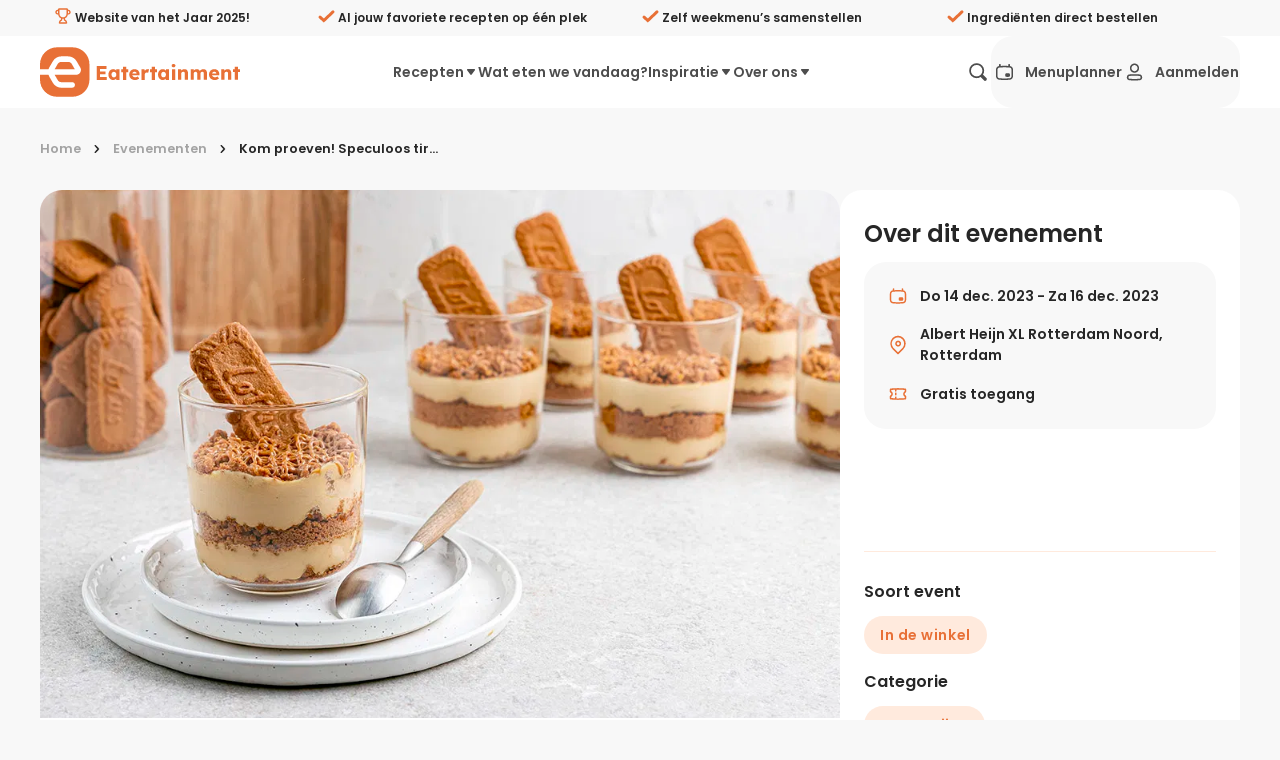

--- FILE ---
content_type: text/css; charset=utf-8
request_url: https://eatertainment.nl/_nuxt/PetrolSection.Bvo2LHQe.css
body_size: -163
content:
.sb_petrol-section{--text-color:#fff;--highlight-color:#e87036;--text-color-hover:#fff;--anchor-color:#fff;--offset-top:var(--31f4028b);--offset-bottom:var(--07ff7596);--color-start:var(--7f9d5916);--color-end:var(--a34c8ae2);background-image:linear-gradient(to bottom,var(--color-start),var(--color-start) var(--offset-top,0),#00979e var(--offset-top,0),#00979e 51%,transparent 51%,transparent),linear-gradient(to top,var(--color-end),var(--color-end) var(--offset-bottom,0),#00979e var(--offset-bottom,0),#00979e 51%,transparent 51%,transparent)}


--- FILE ---
content_type: text/css; charset=utf-8
request_url: https://eatertainment.nl/_nuxt/SbHeightSpacer.CLYLAtGs.css
body_size: 339
content:
.sb_spacer[data-v-003543fe]{width:100%}.sb_spacer.v_height_5[data-v-003543fe]:not([persist]){height:.15625rem}@media screen and (min-width:40rem){.sb_spacer.v_height_5[data-v-003543fe]:not([persist]){height:.3125rem}}.sb_spacer.v_height_10[data-v-003543fe]:not([persist]),.sb_spacer.v_height_5[persist][data-v-003543fe]:not([persist=false]){height:.3125rem}@media screen and (min-width:40rem){.sb_spacer.v_height_10[data-v-003543fe]:not([persist]){height:.625rem}}.sb_spacer.v_height_10[persist][data-v-003543fe]:not([persist=false]){height:.625rem}.sb_spacer.v_height_16[data-v-003543fe]:not([persist]){height:.5rem}@media screen and (min-width:40rem){.sb_spacer.v_height_16[data-v-003543fe]:not([persist]){height:1rem}}.sb_spacer.v_height_16[persist][data-v-003543fe]:not([persist=false]){height:1rem}.sb_spacer.v_height_20[data-v-003543fe]:not([persist]){height:.625rem}@media screen and (min-width:40rem){.sb_spacer.v_height_20[data-v-003543fe]:not([persist]){height:1.25rem}}.sb_spacer.v_height_20[persist][data-v-003543fe]:not([persist=false]){height:1.25rem}.sb_spacer.v_height_30[data-v-003543fe]:not([persist]){height:.9375rem}@media screen and (min-width:40rem){.sb_spacer.v_height_30[data-v-003543fe]:not([persist]){height:1.875rem}}.sb_spacer.v_height_30[persist][data-v-003543fe]:not([persist=false]){height:1.875rem}.sb_spacer.v_height_32[data-v-003543fe]:not([persist]){height:1rem}@media screen and (min-width:40rem){.sb_spacer.v_height_32[data-v-003543fe]:not([persist]){height:2rem}}.sb_spacer.v_height_32[persist][data-v-003543fe]:not([persist=false]){height:2rem}.sb_spacer.v_height_40[data-v-003543fe]:not([persist]){height:1.25rem}@media screen and (min-width:40rem){.sb_spacer.v_height_40[data-v-003543fe]:not([persist]){height:2.5rem}}.sb_spacer.v_height_40[persist][data-v-003543fe]:not([persist=false]){height:2.5rem}.sb_spacer.v_height_48[data-v-003543fe]:not([persist]){height:1.5rem}@media screen and (min-width:40rem){.sb_spacer.v_height_48[data-v-003543fe]:not([persist]){height:3rem}}.sb_spacer.v_height_48[persist][data-v-003543fe]:not([persist=false]){height:3rem}.sb_spacer.v_height_50[data-v-003543fe]:not([persist]){height:1.5625rem}@media screen and (min-width:40rem){.sb_spacer.v_height_50[data-v-003543fe]:not([persist]){height:3.125rem}}.sb_spacer.v_height_50[persist][data-v-003543fe]:not([persist=false]){height:3.125rem}.sb_spacer.v_height_60[data-v-003543fe]:not([persist]){height:1.875rem}@media screen and (min-width:40rem){.sb_spacer.v_height_60[data-v-003543fe]:not([persist]){height:3.75rem}}.sb_spacer.v_height_60[persist][data-v-003543fe]:not([persist=false]){height:3.75rem}.sb_spacer.v_height_64[data-v-003543fe]:not([persist]){height:2rem}@media screen and (min-width:40rem){.sb_spacer.v_height_64[data-v-003543fe]:not([persist]){height:4rem}}.sb_spacer.v_height_64[persist][data-v-003543fe]:not([persist=false]){height:4rem}.sb_spacer.v_height_70[data-v-003543fe]:not([persist]){height:2.1875rem}@media screen and (min-width:40rem){.sb_spacer.v_height_70[data-v-003543fe]:not([persist]){height:4.375rem}}.sb_spacer.v_height_70[persist][data-v-003543fe]:not([persist=false]){height:4.375rem}.sb_spacer.v_height_80[data-v-003543fe]:not([persist]){height:2.5rem}@media screen and (min-width:40rem){.sb_spacer.v_height_80[data-v-003543fe]:not([persist]){height:5rem}}.sb_spacer.v_height_80[persist][data-v-003543fe]:not([persist=false]){height:5rem}.sb_spacer.v_height_90[data-v-003543fe]:not([persist]){height:2.8125rem}@media screen and (min-width:40rem){.sb_spacer.v_height_90[data-v-003543fe]:not([persist]){height:5.625rem}}.sb_spacer.v_height_90[persist][data-v-003543fe]:not([persist=false]){height:5.625rem}.sb_spacer.v_height_96[data-v-003543fe]:not([persist]){height:3rem}@media screen and (min-width:40rem){.sb_spacer.v_height_96[data-v-003543fe]:not([persist]){height:6rem}}.sb_spacer.v_height_96[persist][data-v-003543fe]:not([persist=false]){height:6rem}.sb_spacer.v_height_100[data-v-003543fe]:not([persist]){height:3.125rem}@media screen and (min-width:40rem){.sb_spacer.v_height_100[data-v-003543fe]:not([persist]){height:6.25rem}}.sb_spacer.v_height_100[persist][data-v-003543fe]:not([persist=false]){height:6.25rem}.sb_spacer.v_height_120[data-v-003543fe]:not([persist]){height:3.75rem}@media screen and (min-width:40rem){.sb_spacer.v_height_120[data-v-003543fe]:not([persist]){height:7.5rem}}.sb_spacer.v_height_120[persist][data-v-003543fe]:not([persist=false]){height:7.5rem}.sb_spacer.v_height_140[data-v-003543fe]:not([persist]){height:4.375rem}@media screen and (min-width:40rem){.sb_spacer.v_height_140[data-v-003543fe]:not([persist]){height:8.75rem}}.sb_spacer.v_height_140[persist][data-v-003543fe]:not([persist=false]){height:8.75rem}.sb_spacer.v_height_160[data-v-003543fe]:not([persist]){height:5rem}@media screen and (min-width:40rem){.sb_spacer.v_height_160[data-v-003543fe]:not([persist]){height:10rem}}.sb_spacer.v_height_160[persist][data-v-003543fe]:not([persist=false]){height:10rem}.sb_spacer.v_height_180[data-v-003543fe]:not([persist]){height:5.625rem}@media screen and (min-width:40rem){.sb_spacer.v_height_180[data-v-003543fe]:not([persist]){height:11.25rem}}.sb_spacer.v_height_180[persist][data-v-003543fe]:not([persist=false]){height:11.25rem}.sb_spacer.v_height_200[data-v-003543fe]:not([persist]){height:6.25rem}@media screen and (min-width:40rem){.sb_spacer.v_height_200[data-v-003543fe]:not([persist]){height:12.5rem}}.sb_spacer.v_height_200[persist][data-v-003543fe]:not([persist=false]){height:12.5rem}.sb_spacer.v_height_220[data-v-003543fe]:not([persist]){height:6.875rem}@media screen and (min-width:40rem){.sb_spacer.v_height_220[data-v-003543fe]:not([persist]){height:13.75rem}}.sb_spacer.v_height_220[persist][data-v-003543fe]:not([persist=false]){height:13.75rem}.sb_spacer.v_height_240[data-v-003543fe]:not([persist]){height:7.5rem}@media screen and (min-width:40rem){.sb_spacer.v_height_240[data-v-003543fe]:not([persist]){height:15rem}}.sb_spacer.v_height_240[persist][data-v-003543fe]:not([persist=false]){height:15rem}.sb_spacer.v_height_280[data-v-003543fe]:not([persist]){height:8.75rem}@media screen and (min-width:40rem){.sb_spacer.v_height_280[data-v-003543fe]:not([persist]){height:17.5rem}}.sb_spacer.v_height_280[persist][data-v-003543fe]:not([persist=false]){height:17.5rem}.sb_spacer.v_height_300[data-v-003543fe]:not([persist]){height:9.375rem}@media screen and (min-width:40rem){.sb_spacer.v_height_300[data-v-003543fe]:not([persist]){height:18.75rem}}.sb_spacer.v_height_300[persist][data-v-003543fe]:not([persist=false]){height:18.75rem}.sb_spacer.v_height_320[data-v-003543fe]:not([persist]){height:10rem}@media screen and (min-width:40rem){.sb_spacer.v_height_320[data-v-003543fe]:not([persist]){height:20rem}}.sb_spacer.v_height_320[persist][data-v-003543fe]:not([persist=false]){height:20rem}.sb_spacer.v_height_400[data-v-003543fe]:not([persist]){height:12.5rem}@media screen and (min-width:40rem){.sb_spacer.v_height_400[data-v-003543fe]:not([persist]){height:25rem}}.sb_spacer.v_height_400[persist][data-v-003543fe]:not([persist=false]){height:25rem}.sb_spacer.v_height_500[data-v-003543fe]:not([persist]){height:15.625rem}@media screen and (min-width:40rem){.sb_spacer.v_height_500[data-v-003543fe]:not([persist]){height:31.25rem}}.sb_spacer.v_height_500[persist][data-v-003543fe]:not([persist=false]){height:31.25rem}


--- FILE ---
content_type: text/css; charset=utf-8
request_url: https://eatertainment.nl/_nuxt/SbIconLabel.DG5QZUnd.css
body_size: -199
content:
.sb_icon-label_label[data-v-957620eb]{align-items:center;display:flex;margin:0 0 .6rem}.sb_icon-label_label_icon[data-v-957620eb]{color:#e87036;display:inline-flex;flex-direction:column;font-size:1.5rem;justify-content:center;margin:0 .6rem 0 0}.sb_icon-label_label_text[data-v-957620eb]{font-size:.875rem;font-weight:600}@media screen and (min-width:50rem){.sb_icon-label_label[size=large] .sb_icon-label_label_text[data-v-957620eb]{font-size:1rem}}


--- FILE ---
content_type: text/css; charset=utf-8
request_url: https://eatertainment.nl/_nuxt/SbMenuHamburger.COa_gHPT.css
body_size: 213
content:
.sb_hamburger-menu{pointer-events:none}.sb_hamburger-menu.s_active{pointer-events:all}.sb_hamburger-menu .sb_icon-link{display:flex}.sb_hamburger-menu .sb_async-icon{background:#f8f8f8!important}.sb_hamburger-menu[data-v-79838f99]{display:flex;flex-direction:column;left:0;max-height:100vh;position:fixed;top:0;width:100vw}.sb_hamburger-menu_background[data-v-79838f99]{background:#0003;height:150vh;left:0;opacity:0;pointer-events:none;position:absolute;top:0;transition:opacity .3s ease-in-out;width:100vw}.sb_hamburger-menu_background.s_active[data-v-79838f99]{opacity:1;pointer-events:all;touch-action:none}.sb_hamburger-menu_content[data-v-79838f99],.sb_hamburger-menu_link[data-v-79838f99]{border-top:1px solid #f1f0f0;cursor:pointer}.sb_hamburger-menu_content[data-v-79838f99]:first-child,.sb_hamburger-menu_link[data-v-79838f99]:first-child{border:none}.sb_hamburger-menu_content[data-v-79838f99]{background:#fff;flex:1;opacity:0;overflow-y:auto;overscroll-behavior:contain;position:relative;transform:translate(50%)}.sb_hamburger-menu_link[data-v-79838f99]{display:block;font-weight:500}.sb_hamburger-menu_pill-link[data-v-79838f99]{background:#e87036;border-radius:21px;color:#fff;display:inline-block;font-size:.9rem;font-weight:600;margin:.25rem;padding:.5rem .8rem}.sb_hamburger-menu_accordion[data-v-79838f99]{border:solid #f1f0f0;border-width:1px 0 0;overflow:hidden;will-change:transform}.sb_hamburger-menu_accordion_title[data-v-79838f99]{align-items:center;border:none;display:flex;justify-content:space-between}.sb_hamburger-menu_accordion_content_item[data-v-79838f99]{opacity:0;pointer-events:none;will-change:transform}.sb_hamburger-menu.s_active[data-v-79838f99]{pointer-events:default}


--- FILE ---
content_type: text/css; charset=utf-8
request_url: https://eatertainment.nl/_nuxt/SbNewsletterCta.D3tcoHr9.css
body_size: 156
content:
.sb_newsletter-cta[data-v-4d11c701]{background:linear-gradient(90deg,#e87036,#e87036);color:#fff}.sb_newsletter-cta_inner[data-v-4d11c701]{margin:0 auto;max-width:75rem;padding:0 1rem;width:100%}@media screen and (min-width:79rem){.sb_newsletter-cta_inner[data-v-4d11c701]{padding-left:0;padding-right:0}}.sb_newsletter-cta_inner[data-v-4d11c701]{display:grid;grid-template-columns:repeat(2,1fr);min-height:184px;padding:0 2rem}@media screen and (max-width:50rem){.sb_newsletter-cta_inner[data-v-4d11c701]{grid-template-columns:repeat(1,1fr);padding-block:2rem}}.sb_newsletter-cta_col[data-v-4d11c701]{align-items:center;display:flex;flex:1}.sb_newsletter-cta_icon[data-v-4d11c701],.sb_newsletter-cta_text[data-v-4d11c701]{display:inline-block}.sb_newsletter-cta_icon[data-v-4d11c701]{font-size:5rem;margin-right:1.5rem}@media screen and (max-width:50rem){.sb_newsletter-cta_icon[data-v-4d11c701]{font-size:3.125rem}}.sb_newsletter-cta_text[data-v-4d11c701]{flex:1;font-size:1.5rem;font-weight:600;line-height:1.5}@media screen and (max-width:50rem){.sb_newsletter-cta_text[data-v-4d11c701]{font-size:1.125rem}.sb_newsletter-cta .form[data-v-4d11c701]{margin-block-start:1rem}.sb_newsletter-cta .form[data-v-4d11c701],.sb_newsletter-cta .inputs[data-v-4d11c701]{display:block!important}}.sb_newsletter-cta .email-input[data-v-4d11c701]{background:transparent;border-color:#fff;color:#fff;flex:1;margin-right:.5rem}.sb_newsletter-cta .email-input[data-v-4d11c701]::-moz-placeholder{color:#fffa}.sb_newsletter-cta .email-input[data-v-4d11c701]::placeholder{color:#fffa}.sb_newsletter-cta .email-input[data-v-4d11c701],.sb_newsletter-cta .subscribe-button[data-v-4d11c701]{display:block!important;height:56px!important}.sb_newsletter-cta .check-container[data-v-4d11c701]{margin-block:1rem}.sb_newsletter-cta .checkbox[data-v-4d11c701]{color:#fff!important}


--- FILE ---
content_type: text/javascript; charset=utf-8
request_url: https://eatertainment.nl/_nuxt/BPxDjkhG.js
body_size: 2430
content:
import ae from"./DWVl5izo.js";import ce from"./hk_atoES.js";import{_ as le}from"./BNnrsZ4F.js";import ue from"./DtcNYEEf.js";import{_ as me}from"./D8t_O2jv.js";import{_ as _e}from"./BBxEixg4.js";import de from"./D6u-5-gh.js";import{u as pe}from"./DsBDAH_n.js";import{u as be}from"./CmiEbfG-.js";import{p as ge}from"./Dr0L6H52.js";import{h as fe}from"./BpNgdQjM.js";import{J as he,bN as ye,a as $,w as ve,ab as ke,K as p,W as a,bb as ne,T as H,M as i,O as s,aI as m,bC as d,P as k,br as w,L as c,Q as x}from"./CZkjf6do.js";import{_ as we}from"./1Fh_g1AI.js";import"./C4ODHX6g.js";import"./CAqy4Leb.js";import"./OZo2QrjF.js";import"./BJ-qsWDN.js";import"./asvo9PRy.js";import"./BIW23dT5.js";import"./D9izPk5y.js";import"./CyoA6aEN.js";import"./Bsi5ZH06.js";import"./CcMeKTtF.js";import"./BrRrOzgM.js";import"./BhfYeDuu.js";import"./D7sktQ_9.js";import"./BqDSl6nz.js";import"./4sMsNqYw.js";import"./B5uIMLhz.js";import"./Dn99rHEk.js";import"./DcBoYyBV.js";try{let g=typeof window<"u"?window:typeof global<"u"?global:typeof globalThis<"u"?globalThis:typeof self<"u"?self:{},b=new g.Error().stack;b&&(g._sentryDebugIds=g._sentryDebugIds||{},g._sentryDebugIds[b]="6659cb95-ffb0-44f8-b1fb-dc96e56cfe8e",g._sentryDebugIdIdentifier="sentry-dbid-6659cb95-ffb0-44f8-b1fb-dc96e56cfe8e")}catch{}const xe={class:"sb_hamburger-menu_content col-2 row-in-2 position-relative"},Ae={class:"flex flex-justify-end row-in-2 col-2 position-sticky",style:{top:0,zIndex:2}},Le={class:"sb_hamburger-menu_accordion row-in-2 stagger-in"},Se={class:"sb_hamburger-menu_accordion_content row-2"},De={class:"text"},Ie={class:"sb_hamburger-menu_accordion row-in-2 stagger-in"},Ce={class:"sb_hamburger-menu_accordion_content row-2"},Ee={class:"sb_hamburger-menu_accordion row-in-2 stagger-in"},$e={class:"sb_hamburger-menu_accordion_content row-2"},He={class:"sb_hamburger-menu_accordion_content row-2"},Te=he({__name:"Hamburger",props:{menu:{}},setup(g){const{$gsap:b,$isLoggedIn:q}=pe(),h=ye("root"),y=be();function oe(e){var l;return e!=null&&e.pageLink?(l=e.pageLink)==null?void 0:l.uri:te(e)}function te(e){var r;const{type:n}=e,l=e[n].slug,t=ge(((r=e.type)==null?void 0:r.split(/(?=[A-Z])/).pop())??"");return["/recepten-filter",new URLSearchParams([[t.toLowerCase(),l]])].join("?")}const A=$(),L=$(),B=$();function C(e){var t,u;A.value||(A.value=new Map),L.value||(L.value=new Map);const n=(t=e.currentTarget)==null?void 0:t.parentElement,l=Array.from(((u=h.value)==null?void 0:u.querySelectorAll(".sb_hamburger-menu_accordion.active"))??[]).filter(r=>r!==n);n&&T(n),l.forEach(r=>T(r))}function T(e){var v,E,S,D;const n=e.querySelectorAll(".accordion-stagger-in"),l=e.querySelector("svg"),t=(v=L.value)==null?void 0:v.get(e),u=(S=A.value)==null?void 0:S.set(e,((E=A.value)==null?void 0:E.get(e))??(e==null?void 0:e.offsetHeight)??0).get(e);e.classList.toggle("active");const r=e.classList.contains("active");t==null||t.kill();const _=b.timeline();r&&_.set(n,{opacity:0,x:10}),_.to(e,{height:r?e.scrollHeight:u,duration:.3}),_.to(l,{rotation:r?"180deg":"0deg",duration:.3},0),r&&_.to(n,{opacity:1,x:0,pointerEvents:"all",duration:.5,stagger:.07},"-=.1"),r||b.set(n,{clearProps:"opacity"}),(D=L.value)==null||D.set(e,_)}function re(){B.value=b.timeline().set(".stagger-in",{opacity:0,x:10}).to(".sb_hamburger-menu_content",{x:0,opacity:1,duration:.3}).to(".stagger-in",{opacity:1,x:0,duration:.5,stagger:.07},"-=.1")}function ie(){var e;(e=B.value)==null||e.kill(),b.to(".sb_hamburger-menu_content",{x:"50%",opacity:0,duration:.3})}ve(y,e=>{var n;e?re():(ie(),Array.from(((n=h.value)==null?void 0:n.querySelectorAll(".sb_hamburger-menu_accordion.active"))??[]).forEach(t=>T(t)))});const N=$([]);return ke(()=>{var n,l,t;const e=document.querySelector(".sb_main-menu-mobile");N.value=Array.from(((n=h.value)==null?void 0:n.querySelectorAll("a"))??[]),fe(N,"click",()=>y.value=!1),[...((l=h.value)==null?void 0:l.getElementsByClassName("sb_hamburger-menu_accordion"))??[]].forEach(u=>{var _;const r=getComputedStyle(u);b.set(u,{height:(((_=u.querySelector(".sb_hamburger-menu_accordion_title"))==null?void 0:_.offsetHeight)??0)+parseInt(r.paddingTop)+parseInt(r.paddingBottom)})}),(t=h.value)==null||t.style.setProperty("padding-bottom",`${e==null?void 0:e.offsetHeight}px`)}),(e,n)=>{var S,D,P,U,M,R,z,F,O,V,j,J,K,Q,W,Z,G,X;const l=ae,t=ce,u=le,r=ue,_=me,v=_e,E=de;return c(),p("div",{ref_key:"root",ref:h,class:ne(["sb_hamburger-menu",{s_active:H(y)}])},[a("div",{class:ne(["sb_hamburger-menu_background",{s_active:H(y)}]),onClick:n[0]||(n[0]=o=>y.value=!1)},null,2),a("div",xe,[a("div",Ae,[i(l,{size:"medium",variant:"solid","color-scheme":"gray","icon-id":"icon_close","aria-label":"Menu sluiten",onClick:n[1]||(n[1]=o=>y.value=!1)})]),i(t,{class:"sb_hamburger-menu_link row-in-2 stagger-in",to:"/"},{default:s(()=>n[2]||(n[2]=[m(" Home ")])),_:1}),i(t,{class:"sb_hamburger-menu_link row-in-2 stagger-in",to:"/recepten"},{default:s(()=>n[3]||(n[3]=[m(" Alle recepten ")])),_:1}),a("div",Le,[a("div",{class:"sb_hamburger-menu_link sb_hamburger-menu_accordion_title",onClick:C},[m(d((D=(S=e.menu)==null?void 0:S.recipesDropdown)==null?void 0:D.left.title)+" ",1),i(u,{"icon-id":"icon_caret"})]),a("div",Se,[(c(!0),p(k,null,w((U=(P=e.menu)==null?void 0:P.recipesDropdown)==null?void 0:U.left.links,o=>(c(),x(_,{key:"content-left-"+o.text,button:o},{default:s(()=>[i(r,{icon:"icon_sticker","icon-url":o.iconUrl,class:"sb_hamburger-menu_accordion_content_item accordion-stagger-in"},{default:s(()=>[a("span",De,d(o.text),1)]),_:2},1032,["icon-url"])]),_:2},1032,["button"]))),128)),i(v,{"see-all-link":(R=(M=e.menu)==null?void 0:M.recipesDropdown)==null?void 0:R.left.seeAllLink},null,8,["see-all-link"])])]),a("div",Ie,[a("div",{class:"sb_hamburger-menu_link sb_hamburger-menu_accordion_title",onClick:C},[m(d((F=(z=e.menu)==null?void 0:z.recipesDropdown)==null?void 0:F.center.title)+" ",1),i(u,{"icon-id":"icon_caret"})]),a("div",Ce,[(c(!0),p(k,null,w((V=(O=e.menu)==null?void 0:O.recipesDropdown)==null?void 0:V.center.links,o=>(c(),x(_,{key:"content-center-"+o.text,button:o,"component-type":"span",class:"sb_hamburger-menu_pill-link accordion-stagger-in"},{default:s(()=>[m(d(o.text),1)]),_:2},1032,["button"]))),128)),i(v,{"see-all-link":(J=(j=e.menu)==null?void 0:j.recipesDropdown)==null?void 0:J.center.seeAllLink},null,8,["see-all-link"])])]),a("div",Ee,[a("div",{class:"sb_hamburger-menu_link sb_hamburger-menu_accordion_title",onClick:C},[m(d((Q=(K=e.menu)==null?void 0:K.recipesDropdown)==null?void 0:Q.right.title)+" ",1),i(u,{"icon-id":"icon_caret"})]),a("div",$e,[(c(!0),p(k,null,w((Z=(W=e.menu)==null?void 0:W.recipesDropdown)==null?void 0:Z.right.items,(o,I)=>(c(),x(t,{key:I,class:"accordion-stagger-in",to:o.link},{default:s(()=>[i(r,{icon:"icon_sticker","icon-url":o.iconUrl},{default:s(()=>[m(d(o.text),1)]),_:2},1032,["icon-url"])]),_:2},1032,["to"]))),128))])]),(c(!0),p(k,null,w((G=e.menu)==null?void 0:G.primaryMenuPublic.filter(o=>!o.hasDropdown),(o,I)=>(c(),x(t,{key:"public_menu_"+I,class:"sb_hamburger-menu_link row-in-2 stagger-in",to:"/experiences"},{default:s(()=>[m(d(o.text),1)]),_:2},1024))),128)),(c(!0),p(k,null,w((X=e.menu)==null?void 0:X.primaryMenuPublic.filter(o=>o.hasDropdown),(o,I)=>{var Y,ee;return c(),p("div",{key:"public_menu_dropdown"+I,class:"sb_hamburger-menu_accordion row-in-2 stagger-in"},[a("div",{class:"sb_hamburger-menu_link sb_hamburger-menu_accordion_title",onClick:C},[m(d(o.text)+" ",1),i(u,{"icon-id":"icon_caret"})]),a("div",He,[(c(!0),p(k,null,w(o.dropdownLinks,(f,se)=>(c(),p("div",{key:se},[f.url?(c(),x(_,{key:1,class:"accordion-stagger-in",button:f},{default:s(()=>[i(r,{icon:"icon_sticker","icon-url":f.iconUrl},{default:s(()=>[m(d(f.text),1)]),_:2},1032,["icon-url"])]),_:2},1032,["button"])):(c(),x(t,{key:0,to:oe(f),class:"accordion-stagger-in"},{default:s(()=>[i(r,{icon:"icon_sticker","icon-url":f.iconUrl},{default:s(()=>[m(d(f.text),1)]),_:2},1032,["icon-url"])]),_:2},1032,["to"]))]))),128)),i(v,{"see-all-link":(ee=(Y=e.menu)==null?void 0:Y.informationDropdown)==null?void 0:ee.seeAllLink},null,8,["see-all-link"])])])}),128)),i(E,null,{fallback:s(()=>[i(t,{class:"sb_hamburger-menu_link row-in-2 stagger-in",to:{path:"/inloggen"}},{default:s(()=>n[4]||(n[4]=[m(" Aanmelden ")])),_:1})]),default:s(()=>[i(t,{class:"sb_hamburger-menu_link row-in-2 stagger-in",to:{path:H(q)?"/profiel":"/inloggen"}},{default:s(()=>[m(d(H(q)?"Profiel":"Aanmelden"),1)]),_:1},8,["to"])]),_:1})])],2)}}}),_n=we(Te,[["__scopeId","data-v-79838f99"]]);export{_n as default};


--- FILE ---
content_type: text/javascript; charset=utf-8
request_url: https://eatertainment.nl/_nuxt/DtcNYEEf.js
body_size: 353
content:
import{_ as r}from"./asvo9PRy.js";import{_ as c}from"./BNnrsZ4F.js";import{J as d,K as t,Q as a,W as l,M as _,bs as p,L as n}from"./CZkjf6do.js";import{_ as f}from"./1Fh_g1AI.js";import"./DsBDAH_n.js";import"./CAqy4Leb.js";import"./BIW23dT5.js";import"./D9izPk5y.js";import"./CyoA6aEN.js";import"./Bsi5ZH06.js";import"./CcMeKTtF.js";import"./BrRrOzgM.js";import"./OZo2QrjF.js";import"./C4ODHX6g.js";import"./BJ-qsWDN.js";try{let o=typeof window<"u"?window:typeof global<"u"?global:typeof globalThis<"u"?globalThis:typeof self<"u"?self:{},e=new o.Error().stack;e&&(o._sentryDebugIds=o._sentryDebugIds||{},o._sentryDebugIds[e]="dd52100c-0afe-4bbe-891b-e726a416d8b6",o._sentryDebugIdIdentifier="sentry-dbid-dd52100c-0afe-4bbe-891b-e726a416d8b6")}catch{}const m=["link-type"],b={key:1,class:"sb_icon-link_icon"},u={class:"sb_icon-link_text"},y=d({__name:"Link",props:{icon:{default:""},iconUrl:{default:""},linkType:{default:"default"}},setup(o){return(e,k)=>{const i=r,s=c;return n(),t("div",{class:"sb_icon-link","link-type":e.linkType},[e.iconUrl?(n(),a(i,{key:0,"icon-url":e.iconUrl,class:"sb_icon-link_icon"},null,8,["icon-url"])):(n(),t("div",b,[_(s,{"icon-id":e.icon},null,8,["icon-id"])])),l("div",u,[p(e.$slots,"default",{},void 0,!0)])],8,m)}}}),A=f(y,[["__scopeId","data-v-224fd51a"]]);export{A as default};


--- FILE ---
content_type: text/javascript; charset=utf-8
request_url: https://eatertainment.nl/_nuxt/7zgnMyts.js
body_size: 4178
content:
import{E as L,D as M,F as K,a as J}from"./BpPNqL19.js";import{b as Q}from"./BpNgdQjM.js";import{J as Z,bN as z,a as V,f as G,Q as Y,U as ee,O as U,L as k,K as $,T as x,bs as q,aE as te,bb as re}from"./CZkjf6do.js";try{let i=typeof window<"u"?window:typeof global<"u"?global:typeof globalThis<"u"?globalThis:typeof self<"u"?self:{},r=new i.Error().stack;r&&(i._sentryDebugIds=i._sentryDebugIds||{},i._sentryDebugIds[r]="f08c7f4d-a82d-4f25-80f7-cc876c8179ce",i._sentryDebugIdIdentifier="sentry-dbid-f08c7f4d-a82d-4f25-80f7-cc876c8179ce")}catch{}var N={CLICK:"click",MOUSE_DOWN:"mousedown",TOUCH_START:"touchstart"},f={SELECTOR:".flicking-pagination",PREFIX:"flicking-pagination",BULLET_WRAPPER_SUFFIX:"bullets",BULLET_SUFFIX:"bullet",BULLET_ACTIVE_SUFFIX:"bullet-active",FRACTION_WRAPPER_SUFFIX:"fraction",FRACTION_CURRENT_SUFFIX:"fraction-current",FRACTION_TOTAL_SUFFIX:"fraction-total",SCROLL_UNINIT_SUFFIX:"uninitialized",SCROLL_WRAPPER_SUFFIX:"scroll",SCROLL_SLIDER_SUFFIX:"slider",SCROLL_PREV_SUFFIX:"bullet-prev",SCROLL_NEXT_SUFFIX:"bullet-next",TYPE:{BULLET:"bullet",FRACTION:"fraction",SCROLL:"scroll"}},I=function(i,r){if(i)if(i.classList)i.classList.add(r);else{var e=i.className.split(" ");e.indexOf(r)<0&&(i.className=i.className+" "+r)}},X=function(i,r){if(i)if(i.classList)i.classList.remove(r);else{var e=new RegExp("( |^)"+r+"( |$)","g");i.className.replace(e," ")}};/*! *****************************************************************************
Copyright (c) Microsoft Corporation.

Permission to use, copy, modify, and/or distribute this software for any
purpose with or without fee is hereby granted.

THE SOFTWARE IS PROVIDED "AS IS" AND THE AUTHOR DISCLAIMS ALL WARRANTIES WITH
REGARD TO THIS SOFTWARE INCLUDING ALL IMPLIED WARRANTIES OF MERCHANTABILITY
AND FITNESS. IN NO EVENT SHALL THE AUTHOR BE LIABLE FOR ANY SPECIAL, DIRECT,
INDIRECT, OR CONSEQUENTIAL DAMAGES OR ANY DAMAGES WHATSOEVER RESULTING FROM
LOSS OF USE, DATA OR PROFITS, WHETHER IN AN ACTION OF CONTRACT, NEGLIGENCE OR
OTHER TORTIOUS ACTION, ARISING OUT OF OR IN CONNECTION WITH THE USE OR
PERFORMANCE OF THIS SOFTWARE.
***************************************************************************** */var W=function(i,r){return W=Object.setPrototypeOf||{__proto__:[]}instanceof Array&&function(e,t){e.__proto__=t}||function(e,t){for(var n in t)Object.prototype.hasOwnProperty.call(t,n)&&(e[n]=t[n])},W(i,r)};function j(i,r){if(typeof r!="function"&&r!==null)throw new TypeError("Class extends value "+String(r)+" is not a constructor or null");W(i,r);function e(){this.constructor=i}i.prototype=r===null?Object.create(r):(e.prototype=r.prototype,new e)}function ne(i,r,e){if(arguments.length===2)for(var t=0,n=r.length,a;t<n;t++)(a||!(t in r))&&(a||(a=Array.prototype.slice.call(r,0,t)),a[t]=r[t]);return i.concat(a||r)}var D=function(){function i(e){var t=e.flicking,n=e.pagination,a=e.wrapper;this._flicking=t,this._pagination=n,this._wrapper=a}var r=i.prototype;return r._createBulletFromString=function(e,t){var n=document.createRange(),a=n.createContextualFragment(e),l=a.firstChild;return this._addBulletEvents(l,t),l},r._addBulletEvents=function(e,t){var n=this,a=this._flicking.camera.anchorPoints,l=a[t].panel.index;e.addEventListener(N.MOUSE_DOWN,function(s){s.stopPropagation()}),e.addEventListener(N.TOUCH_START,function(s){s.stopPropagation()},{passive:!0}),e.addEventListener(N.CLICK,function(){n._flicking.moveTo(l).catch(function(s){if(!(s instanceof K))throw s})})},i}(),ie=function(i){j(r,i);function r(){var t=i!==null&&i.apply(this,arguments)||this;return t._bullets=[],t._prevIndex=-1,t}var e=r.prototype;return Object.defineProperty(e,"_bulletClass",{get:function(){var t=this._pagination;return t.classPrefix+"-"+f.BULLET_SUFFIX},enumerable:!1,configurable:!0}),Object.defineProperty(e,"_activeClass",{get:function(){var t=this._pagination;return t.classPrefix+"-"+f.BULLET_ACTIVE_SUFFIX},enumerable:!1,configurable:!0}),e.destroy=function(){this._bullets=[],this._prevIndex=-1},e.render=function(){var t=this,n=this._flicking,a=this._pagination,l=this._wrapper,s=this._bulletClass,p=this._activeClass,o=a.renderBullet,c=a.renderActiveBullet,C=a.classPrefix+"-"+f.BULLET_WRAPPER_SUFFIX,d=n.camera.anchorPoints;I(l,C),l.innerHTML=d.map(function(v,u){return c&&v.panel.index===n.index?c(s,u):o(s,u)}).join(`
`);var _=[].slice.call(l.children);_.forEach(function(v,u){var h=d[u];h.panel.index===n.index&&(I(v,p),t._prevIndex=u),t._addBulletEvents(v,u)}),this._bullets=_},e.update=function(t){var n=this._flicking,a=this._pagination,l=this._wrapper,s=this._bullets,p=this._bulletClass,o=this._activeClass,c=this._prevIndex,C=n.camera.anchorPoints,d=a.renderBullet,_=a.renderActiveBullet;if(!(C.length<=0)){var v=C[0].panel.index,u=t-v;if(c!==u){if(_){var h=s[c];if(h){var E=this._createBulletFromString(d(p,c),c);h.parentElement.replaceChild(E,h),s[c]=E}var b=s[u],m=this._createBulletFromString(_(p+" "+o,u),u);l.replaceChild(m,b),s[u]=m}else{var b=s[u],h=s[c];h&&X(h,o),I(b,o)}this._prevIndex=u}}},r}(D),ae=function(i){j(r,i);function r(){var t=i!==null&&i.apply(this,arguments)||this;return t._prevIndex=-1,t._prevTotal=-1,t}var e=r.prototype;return e.destroy=function(){this._prevIndex=-1,this._prevTotal=-1},e.render=function(){var t=this._flicking,n=this._wrapper,a=this._pagination,l=a.classPrefix+"-"+f.FRACTION_WRAPPER_SUFFIX,s=a.classPrefix+"-"+f.FRACTION_CURRENT_SUFFIX,p=a.classPrefix+"-"+f.FRACTION_TOTAL_SUFFIX;I(n,l),n.innerHTML=a.renderFraction(s,p),this.update(t.index)},e.update=function(t){var n=this._flicking,a=this._wrapper,l=this._pagination,s=n.camera.anchorPoints,p=s.length>0?t-s[0].panel.index+1:0,o=s.length;if(!(p===this._prevIndex&&o===this._prevTotal)){var c="."+l.classPrefix+"-"+f.FRACTION_CURRENT_SUFFIX,C="."+l.classPrefix+"-"+f.FRACTION_TOTAL_SUFFIX,d=a.querySelector(c),_=a.querySelector(C);d.innerHTML=l.fractionCurrentFormat(p),_.innerHTML=l.fractionTotalFormat(o),this._prevIndex=p,this._prevTotal=o}},r}(D),le=function(i){j(r,i);function r(){var t=i!==null&&i.apply(this,arguments)||this;return t._bullets=[],t._bulletSize=0,t._previousIndex=-1,t._sliderIndex=-1,t.moveTo=function(n){var a=t._pagination,l=t._wrapper.firstElementChild,s=t._bulletSize,p=s*a.bulletCount;l.style.transform="translate("+(p/2-(n+.5)*s)+"px)",t._sliderIndex=n},t}var e=r.prototype;return e.destroy=function(){this._bullets=[],this._bulletSize=0,this._previousIndex=-1,this._sliderIndex=-1},e.render=function(){var t=this,n=this._wrapper,a=this._flicking,l=this._pagination,s=l.renderBullet,p=a.camera.anchorPoints,o=l.classPrefix+"-"+f.SCROLL_WRAPPER_SUFFIX,c=l.classPrefix+"-"+f.BULLET_SUFFIX,C=l.classPrefix+"-"+f.SCROLL_SLIDER_SUFFIX,d=l.classPrefix+"-"+f.SCROLL_UNINIT_SUFFIX,_=document.createElement("div");I(_,C),I(n,d),I(n,o),n.appendChild(_),_.innerHTML=p.map(function(E,b){return s(c,b)}).join(`
`);var v=[].slice.call(_.children);if(v.forEach(function(E,b){t._addBulletEvents(E,b)}),!(v.length<=0)){var u=getComputedStyle(v[0]),h=v[0].clientWidth+parseFloat(u.marginLeft)+parseFloat(u.marginRight);n.style.width=h*l.bulletCount+"px",this._bullets=v,this._bulletSize=h,this._previousIndex=-1,this.update(this._flicking.index),window.requestAnimationFrame(function(){X(n,d)})}},e.update=function(t){var n=this._pagination,a=this._flicking,l=this._bullets,s=this._previousIndex,p=n.renderBullet,o=n.renderActiveBullet,c=a.camera.anchorPoints,C=c[0].panel.index,d=t-C;if(!(c.length<=0)){var _=n.classPrefix+"-"+f.BULLET_SUFFIX,v=n.classPrefix+"-"+f.BULLET_ACTIVE_SUFFIX,u=n.classPrefix+"-"+f.SCROLL_PREV_SUFFIX,h=n.classPrefix+"-"+f.SCROLL_NEXT_SUFFIX,E=function(F){return""+u+(F>1?F:"")},b=function(F){return""+h+(F>1?F:"")},m=new RegExp("^"+u),B=new RegExp("^"+h);if(o){var P=l[s];if(P){var y=this._createBulletFromString(p(_,s),s);P.parentElement.replaceChild(y,P),l[s]=y}var T=l[d];if(T){var R=this._createBulletFromString(o(_,d),d);T.parentElement.replaceChild(R,T),l[d]=R}}l.forEach(function(F,w){for(var g=w-d,S=F.className.split(" "),A=0,H=S;A<H.length;A++){var O=H[A];(O===v||m.test(O)||B.test(O))&&X(F,O)}g===0?I(F,v):g>0?I(F,b(Math.abs(g))):I(F,E(Math.abs(g)))}),n.scrollOnChange(d,{total:l.length,prevIndex:s,sliderIndex:this._sliderIndex,direction:d>s?M.NEXT:M.PREV,bullets:ne([],l),moveTo:this.moveTo}),this._previousIndex=d}},r}(D),se=function(){function i(e){var t=this,n=e===void 0?{}:e,a=n.parentEl,l=a===void 0?null:a,s=n.selector,p=s===void 0?f.SELECTOR:s,o=n.type,c=o===void 0?f.TYPE.BULLET:o,C=n.classPrefix,d=C===void 0?f.PREFIX:C,_=n.bulletCount,v=_===void 0?5:_,u=n.renderBullet,h=u===void 0?function(g){return'<span class="'+g+'"></span>'}:u,E=n.renderActiveBullet,b=E===void 0?null:E,m=n.renderFraction,B=m===void 0?function(g,S){return'<span class="'+g+'"></span>/<span class="'+S+'"></span>'}:m,P=n.fractionCurrentFormat,y=P===void 0?function(g){return g.toString()}:P,T=n.fractionTotalFormat,R=T===void 0?function(g){return g.toString()}:T,F=n.scrollOnChange,w=F===void 0?function(g,S){return S.moveTo(g)}:F;this._flicking=null,this.update=function(){t._removeAllChilds(),t._renderer.render()},this._onIndexChange=function(g){t._renderer.update(g.index)},this._parentEl=l,this._selector=p,this._type=c,this._classPrefix=d,this._bulletCount=v,this._renderBullet=h,this._renderActiveBullet=b,this._renderFraction=B,this._fractionCurrentFormat=y,this._fractionTotalFormat=R,this._scrollOnChange=w}var r=i.prototype;return Object.defineProperty(r,"parentEl",{get:function(){return this._parentEl},set:function(e){this._parentEl=e},enumerable:!1,configurable:!0}),Object.defineProperty(r,"selector",{get:function(){return this._selector},set:function(e){this._selector=e},enumerable:!1,configurable:!0}),Object.defineProperty(r,"type",{get:function(){return this._type},set:function(e){this._type=e},enumerable:!1,configurable:!0}),Object.defineProperty(r,"classPrefix",{get:function(){return this._classPrefix},enumerable:!1,configurable:!0}),Object.defineProperty(r,"bulletCount",{get:function(){return this._bulletCount},set:function(e){this._bulletCount=e},enumerable:!1,configurable:!0}),Object.defineProperty(r,"renderBullet",{get:function(){return this._renderBullet},set:function(e){this._renderBullet=e},enumerable:!1,configurable:!0}),Object.defineProperty(r,"renderActiveBullet",{get:function(){return this._renderActiveBullet},set:function(e){this._renderActiveBullet=e},enumerable:!1,configurable:!0}),Object.defineProperty(r,"renderFraction",{get:function(){return this._renderFraction},set:function(e){this._renderFraction=e},enumerable:!1,configurable:!0}),Object.defineProperty(r,"fractionCurrentFormat",{get:function(){return this._fractionCurrentFormat},set:function(e){this._fractionCurrentFormat=e},enumerable:!1,configurable:!0}),Object.defineProperty(r,"fractionTotalFormat",{get:function(){return this._fractionTotalFormat},set:function(e){this._fractionTotalFormat=e},enumerable:!1,configurable:!0}),Object.defineProperty(r,"scrollOnChange",{get:function(){return this._scrollOnChange},set:function(e){this._scrollOnChange=e},enumerable:!1,configurable:!0}),Object.defineProperty(r,"bulletWrapperclassPrefixClass",{set:function(e){this._classPrefix=e},enumerable:!1,configurable:!0}),r.init=function(e){this._flicking&&this.destroy(),this._flicking=e;var t=this._type,n=this._selector,a=this._parentEl?this._parentEl:e.element,l=a.querySelector(n);if(!l)throw new Error("[Flicking-Pagination] Couldn't find element with the given selector: "+n);this._wrapper=l,this._renderer=this._createRenderer(t),e.on(L.WILL_CHANGE,this._onIndexChange),e.on(L.WILL_RESTORE,this._onIndexChange),e.on(L.PANEL_CHANGE,this.update),this.update()},r.destroy=function(){var e=this._flicking;e&&(e.off(L.WILL_CHANGE,this._onIndexChange),e.off(L.WILL_RESTORE,this._onIndexChange),e.off(L.PANEL_CHANGE,this.update),this._renderer.destroy(),this._removeAllChilds(),this._flicking=null)},r._createRenderer=function(e){var t={flicking:this._flicking,pagination:this,wrapper:this._wrapper};switch(e){case f.TYPE.BULLET:return new ie(t);case f.TYPE.FRACTION:return new ae(t);case f.TYPE.SCROLL:return new le(t);default:throw new Error('[Flicking-Pagination] type "'+e+'" is not supported.')}},r._removeAllChilds=function(){for(var e=this._wrapper;e.firstChild;)e.removeChild(e.firstChild)},i}();const oe={key:0,class:"flicking-pagination"},pe=Z({__name:"Wrapper",props:{is:{default:"div"},isFlicking:{type:[Boolean,null],default:!0},watchCss:{type:Boolean,default:!1},usePagination:{type:Boolean,default:!1},fallbackClass:{default:""},options:{default:()=>({})}},setup(i,{expose:r}){const e=z("root"),t=z("flicking");r({flicking:t});const n=V(!i.watchCss&&i.isFlicking),a=V(!1),l={moveType:"snap",align:"prev",preventClickOnDrag:!0},s=G(()=>({...l,...i.options})),p=G(()=>[...i.usePagination?[new se({type:"bullet"})]:[]]);return Q(e,()=>{if(!i.watchCss||!i.isFlicking||!e.value)return;const o=getComputedStyle(e.value,":after").content;n.value=o.includes("flicking")}),(o,c)=>(k(),Y(ee(o.is),{ref_key:"root",ref:e},{default:U(()=>[x(n)&&o.isFlicking?(k(),Y(x(J),{key:0,ref_key:"flicking",ref:t,options:x(s),plugins:x(p),onMoveStart:c[0]||(c[0]=C=>a.value=!0),onMoveEnd:c[1]||(c[1]=C=>a.value=!1)},{viewport:U(()=>[o.usePagination?(k(),$("div",oe)):te("",!0)]),default:U(()=>[q(o.$slots,"default",{isDragging:x(a)})]),_:3},8,["options","plugins"])):(k(),$("div",{key:1,class:re(o.fallbackClass)},[q(o.$slots,"default",{isDragging:!1})],2))]),_:3},512))}});export{pe as _};


--- FILE ---
content_type: text/javascript; charset=utf-8
request_url: https://eatertainment.nl/_nuxt/Cpvkd7CB.js
body_size: -13
content:
import{g as t}from"./B899AlpI.js";import"./CAqy4Leb.js";try{let e=typeof window<"u"?window:typeof global<"u"?global:typeof globalThis<"u"?globalThis:typeof self<"u"?self:{},d=new e.Error().stack;d&&(e._sentryDebugIds=e._sentryDebugIds||{},e._sentryDebugIds[d]="effd414a-9bfd-4d56-a9de-d27ce15f9ec8",e._sentryDebugIdIdentifier="sentry-dbid-effd414a-9bfd-4d56-a9de-d27ce15f9ec8")}catch{}const r=t`
	fragment NuxtPictureProps on Image {
		url
		width
		height
		altText
	}
`;export{r as N};


--- FILE ---
content_type: text/javascript; charset=utf-8
request_url: https://eatertainment.nl/_nuxt/Bsi5ZH06.js
body_size: 1181
content:
import{u as w,m as f}from"./DsBDAH_n.js";import{c as O}from"./CcMeKTtF.js";import{o as B}from"./BJ-qsWDN.js";import{a as D,s as E,bE as I,w as H,T as M,a8 as R,bf as T,ac as N,o as b,g as S}from"./CZkjf6do.js";try{let e=typeof window<"u"?window:typeof global<"u"?global:typeof globalThis<"u"?globalThis:typeof self<"u"?self:{},s=new e.Error().stack;s&&(e._sentryDebugIds=e._sentryDebugIds||{},e._sentryDebugIds[s]="d374d857-7d9f-4098-90ff-b42822f0c88a",e._sentryDebugIdIdentifier="sentry-dbid-d374d857-7d9f-4098-90ff-b42822f0c88a")}catch{}function V(e){return Array.isArray(e)?e:[e]}const j=e=>e==="defer"||e===!1;function G(...e){var v;const s=typeof e[e.length-1]=="string"?e.pop():void 0;typeof e[0]!="string"&&e.unshift(s);let[t,d,a={}]=e;if(typeof t!="string")throw new TypeError("[nuxt] [asyncData] key must be a string.");if(typeof d!="function")throw new TypeError("[nuxt] [asyncData] handler must be a function.");const r=w(),p=d,P=()=>f.value,C=()=>r.isHydrating?r.payload.data[t]:r.static.data[t];a.server??(a.server=!0),a.default??(a.default=P),a.getCachedData??(a.getCachedData=C),a.lazy??(a.lazy=!1),a.immediate??(a.immediate=!0),a.deep??(a.deep=f.deep),a.dedupe??(a.dedupe="cancel");const u=a.getCachedData(t,r),m=u!=null;if(!r._asyncData[t]||!a.immediate){(v=r.payload._errors)[t]??(v[t]=f.errorValue);const c=a.deep?D:E;r._asyncData[t]={data:c(m?u:a.default()),pending:D(!m),error:I(r.payload._errors,t),status:D("idle"),_default:a.default}}const n={...r._asyncData[t]};delete n._default,n.refresh=n.execute=(c={})=>{if(r._asyncDataPromises[t]){if(j(c.dedupe??a.dedupe))return r._asyncDataPromises[t];r._asyncDataPromises[t].cancelled=!0}if(c._initial||r.isHydrating&&c._initial!==!1){const o=c._initial?u:a.getCachedData(t,r);if(o!=null)return Promise.resolve(o)}n.pending.value=!0,n.status.value="pending";const l=new Promise((o,i)=>{try{o(p(r))}catch(y){i(y)}}).then(async o=>{if(l.cancelled)return r._asyncDataPromises[t];let i=o;a.transform&&(i=await a.transform(o)),a.pick&&(i=K(i,a.pick)),r.payload.data[t]=i,n.data.value=i,n.error.value=f.errorValue,n.status.value="success"}).catch(o=>{if(l.cancelled)return r._asyncDataPromises[t];n.error.value=O(o),n.data.value=M(a.default()),n.status.value="error"}).finally(()=>{l.cancelled||(n.pending.value=!1,delete r._asyncDataPromises[t])});return r._asyncDataPromises[t]=l,r._asyncDataPromises[t]},n.clear=()=>z(r,t);const h=()=>n.refresh({_initial:!0}),_=a.server!==!1&&r.payload.serverRendered;{const c=R();if(c&&_&&a.immediate&&!c.sp&&(c.sp=[]),c&&!c._nuxtOnBeforeMountCbs){c._nuxtOnBeforeMountCbs=[];const i=c._nuxtOnBeforeMountCbs;T(()=>{i.forEach(y=>{y()}),i.splice(0,i.length)}),N(()=>i.splice(0,i.length))}_&&r.isHydrating&&(n.error.value||u!=null)?(n.pending.value=!1,n.status.value=n.error.value?"error":"success"):c&&(r.payload.serverRendered&&r.isHydrating||a.lazy)&&a.immediate?c._nuxtOnBeforeMountCbs.push(h):a.immediate&&h();const l=S();if(a.watch){const i=H(a.watch,()=>n.refresh());l&&b(i)}const o=r.hook("app:data:refresh",async i=>{(!i||i.includes(t))&&await n.refresh()});l&&b(o)}const g=Promise.resolve(r._asyncDataPromises[t]).then(()=>n);return Object.assign(g,n),g}async function J(e){await new Promise(t=>B(t));const s=V(e);await w().hooks.callHookParallel("app:data:refresh",s)}function z(e,s){s in e.payload.data&&(e.payload.data[s]=void 0),s in e.payload._errors&&(e.payload._errors[s]=f.errorValue),e._asyncData[s]&&(e._asyncData[s].data.value=void 0,e._asyncData[s].error.value=f.errorValue,e._asyncData[s].pending.value=!1,e._asyncData[s].status.value="idle"),s in e._asyncDataPromises&&(e._asyncDataPromises[s]&&(e._asyncDataPromises[s].cancelled=!0),e._asyncDataPromises[s]=void 0)}function K(e,s){const t={};for(const d of s)t[d]=e[d];return t}export{J as r,G as u};


--- FILE ---
content_type: text/javascript; charset=utf-8
request_url: https://eatertainment.nl/_nuxt/BWdNMdjz.js
body_size: 673
content:
import{_ as k}from"./BNnrsZ4F.js";import w from"./CCd3r7mR.js";import{w as B}from"./4sMsNqYw.js";import{o as h,a as $}from"./BpNgdQjM.js";import{J as C,w as g,bg as I,ac as S,K as l,aE as a,W as d,bb as m,bs as i,Q as _,O as p,M as b,L as o,bC as y}from"./CZkjf6do.js";try{let s=typeof window<"u"?window:typeof global<"u"?global:typeof globalThis<"u"?globalThis:typeof self<"u"?self:{},n=new s.Error().stack;n&&(s._sentryDebugIds=s._sentryDebugIds||{},s._sentryDebugIds[n]="bea02d64-d150-4d7b-9742-f1fbc640d867",s._sentryDebugIdIdentifier="sentry-dbid-bea02d64-d150-4d7b-9742-f1fbc640d867")}catch{}const z={class:"sb_modal_content_head"},D={key:0,class:"sb_modal_icon"},E={key:2,class:"sb_modal_title"},L={key:3,class:"sb_modal_text"},M={class:"sb_modal_slot"},N={class:"sb_modal_content_footer"},V={key:1,class:"sb_modal_content-wide"},q={key:2,class:"sb_modal_scroll-spacer"},Q=C({__name:"Modal",props:{active:{type:Boolean,default:!0},title:{default:""},text:{default:""},icon:{default:""},closable:{type:Boolean,default:!0},showButtonClose:{type:Boolean,default:!1},container:{type:Boolean,default:!0},centered:{type:Boolean,default:!1}},emits:["close"],setup(s,{emit:n}){const v=n;h("Escape",()=>v("close"));const c=$(window,!1);return g(()=>s.active,e=>{c.value=e},{immediate:!0}),I(()=>{c.value=!1}),S(()=>{c.value=!1}),(e,t)=>{const r=k,f=w;return o(),l("div",{class:m(["sb_modal",{s_active:e.active}])},[e.active?(o(),l("div",{key:0,class:m(["sb_modal_container",{v_centered:e.centered}]),onClick:t[2]||(t[2]=B(u=>e.closable&&e.$emit("close"),["self"]))},[e.container?(o(),l("div",{key:0,class:m(["sb_modal_content",{v_centered:e.centered}])},[d("div",z,[i(e.$slots,"head",{},()=>[e.icon?(o(),l("div",D,[b(r,{"icon-id":e.icon},null,8,["icon-id"])])):a("",!0),e.showButtonClose?(o(),_(f,{key:1,as:"button",class:"sb_modal_btn-close","button-type":"light-black",size:"small","icon-size":"small",squarcle:"",onClick:t[0]||(t[0]=u=>e.closable&&e.$emit("close"))},{default:p(()=>[b(r,{"icon-id":"icon_close"})]),_:1})):a("",!0),e.title?(o(),l("div",E,y(e.title),1)):a("",!0),e.text?(o(),l("div",L,y(e.text),1)):a("",!0)])]),d("div",M,[i(e.$slots,"default")]),d("div",N,[i(e.$slots,"footer")])],2)):(o(),l("div",V,[e.showButtonClose?(o(),_(f,{key:0,as:"button",class:"sb_modal_content-wide_btn-close",size:"small","icon-size":"small",squarcle:"",onClick:t[1]||(t[1]=u=>e.closable&&e.$emit("close"))},{default:p(()=>[b(r,{"icon-id":"icon_close"})]),_:1})):a("",!0),i(e.$slots,"default")])),e.centered?a("",!0):(o(),l("div",q))],2)):a("",!0),d("div",{class:"sb_modal_backdrop",onClick:t[3]||(t[3]=u=>e.closable&&e.$emit("close"))})],2)}}});export{Q as _};


--- FILE ---
content_type: text/javascript; charset=utf-8
request_url: https://eatertainment.nl/_nuxt/CRaNe8ce.js
body_size: 109
content:
import{_ as t}from"./BwoFChwg.js";import{T as a,v as s}from"./4sMsNqYw.js";import{J as d,Q as r,O as i,L as _,bV as f,W as c,M as p}from"./CZkjf6do.js";import{_ as l}from"./1Fh_g1AI.js";try{let e=typeof window<"u"?window:typeof global<"u"?global:typeof globalThis<"u"?globalThis:typeof self<"u"?self:{},o=new e.Error().stack;o&&(e._sentryDebugIds=e._sentryDebugIds||{},e._sentryDebugIds[o]="59a550fa-052e-44d5-94df-847ca314a1c3",e._sentryDebugIdIdentifier="sentry-dbid-59a550fa-052e-44d5-94df-847ca314a1c3")}catch{}const m={class:"sb_loading"},u=d({__name:"index",props:{shown:{type:Boolean,default:!0}},setup(e){return(o,b)=>{const n=t;return _(),r(a,{name:"fade"},{default:i(()=>[f(c("div",m,[p(n,{size:"3rem",color:"#e87036","border-width":".2rem"})],512),[[s,o.shown]])]),_:1})}}}),I=l(u,[["__scopeId","data-v-fd0b4309"]]);export{I as default};


--- FILE ---
content_type: text/javascript; charset=utf-8
request_url: https://eatertainment.nl/_nuxt/Dn0oH_Yw.js
body_size: -75
content:
import"./CAqy4Leb.js";import{J as n}from"./CZkjf6do.js";try{let e=typeof window<"u"?window:typeof global<"u"?global:typeof globalThis<"u"?globalThis:typeof self<"u"?self:{},t=new e.Error().stack;t&&(e._sentryDebugIds=e._sentryDebugIds||{},e._sentryDebugIds[t]="3b560e2c-4837-4e11-892b-6cb1f98eb3c4",e._sentryDebugIdIdentifier="sentry-dbid-3b560e2c-4837-4e11-892b-6cb1f98eb3c4")}catch{}const d=n({name:"NuxtPageDependency",inheritAttrs:!1,props:{skip:{type:Boolean,default:!1}},setup(e,t){return t.slots.default?function(){return t.slots.default()}:void 0}});export{d as default};


--- FILE ---
content_type: text/javascript; charset=utf-8
request_url: https://eatertainment.nl/_nuxt/BBxEixg4.js
body_size: 217
content:
import d from"./DtcNYEEf.js";import{_ as f}from"./D8t_O2jv.js";import{J as u,f as k,Q as b,aE as p,O as c,L as _,M as m,aI as L,bC as y,T as g}from"./CZkjf6do.js";try{let e=typeof window<"u"?window:typeof global<"u"?global:typeof globalThis<"u"?globalThis:typeof self<"u"?self:{},o=new e.Error().stack;o&&(e._sentryDebugIds=e._sentryDebugIds||{},e._sentryDebugIds[o]="de86fb6b-2649-4856-81a5-9fe5882e8cfc",e._sentryDebugIdIdentifier="sentry-dbid-de86fb6b-2649-4856-81a5-9fe5882e8cfc")}catch{}const w=u({__name:"SeeAllLink",props:{seeAllLink:{default:()=>{}}},setup(e){const o=k(()=>{var i,l,s,t;const n=((l=(i=e.seeAllLink)==null?void 0:i.pageLink)==null?void 0:l.uri)??((s=e.seeAllLink)==null?void 0:s.url);return{text:(t=e.seeAllLink)==null?void 0:t.text,url:n}});return(n,i)=>{var t,a,r;const l=d,s=f;return n.seeAllLink&&((t=n.seeAllLink)!=null&&t.url||(r=(a=n.seeAllLink)==null?void 0:a.pageLink)!=null&&r.uri)?(_(),b(s,{key:0,button:n.seeAllLink},{default:c(()=>[m(l,{icon:"icon_chevron-right","link-type":"naked",class:"see-all-icon"},{default:c(()=>[L(y(g(o).text),1)]),_:1})]),_:1},8,["button"])):p("",!0)}}});export{w as _};


--- FILE ---
content_type: text/javascript; charset=utf-8
request_url: https://eatertainment.nl/_nuxt/C4d-YCan.js
body_size: 540
content:
import{_ as b}from"./BNnrsZ4F.js";import{_ as y}from"./kSkvwHL4.js";import{_ as g}from"./D8t_O2jv.js";import{J as x,a as h,K as c,W as s,Q as _,aE as v,T as r,M as p,O as l,L as n,bC as f,P as w,br as I,aI as C}from"./CZkjf6do.js";import{_ as D}from"./1Fh_g1AI.js";import"./hk_atoES.js";import"./C4ODHX6g.js";import"./CAqy4Leb.js";import"./OZo2QrjF.js";import"./DsBDAH_n.js";import"./BJ-qsWDN.js";import"./BhfYeDuu.js";import"./BIW23dT5.js";import"./D7sktQ_9.js";try{let t=typeof window<"u"?window:typeof global<"u"?global:typeof globalThis<"u"?globalThis:typeof self<"u"?self:{},o=new t.Error().stack;o&&(t._sentryDebugIds=t._sentryDebugIds||{},t._sentryDebugIds[o]="048f87ec-b76a-4ed0-ac8d-4ba55fb35d5e",t._sentryDebugIdIdentifier="sentry-dbid-048f87ec-b76a-4ed0-ac8d-4ba55fb35d5e")}catch{}const $={class:"sb_collapsable"},B={class:"sb_collapsable_header"},E={class:"sb_collapsable_header_title_text"},N=x({__name:"Collapsable",props:{title:{default:null},links:{default:()=>[]}},setup(t){const o=h(!1);return(i,a)=>{const m=b,d=y,u=g;return n(),c("div",$,[s("div",B,[s("div",{onClick:a[0]||(a[0]=e=>o.value=!r(o))},[p(d,{class:"sb_collapsable_header_title","flex-direction":"row","align-items":"center","justify-content":"space-between"},{default:l(()=>[s("span",E,[s("h4",null,f(i.title),1)]),s("div",null,[p(m,{"icon-id":`icon_chevron-${r(o)?"up":"down"}`,size:"md"},null,8,["icon-id"])])]),_:1})]),a[1]||(a[1]=s("div",{class:"hr"},null,-1)),r(o)?(n(),_(d,{key:0,"flex-direction":"column","align-items":"flex-start",class:"link-group"},{default:l(()=>[(n(!0),c(w,null,I(i.links,e=>(n(),_(u,{key:"footer-1"+(e==null?void 0:e.text),button:e},{default:l(()=>[C(f(e==null?void 0:e.text),1)]),_:2},1032,["button"]))),128))]),_:1})):v("",!0)])])}}}),Q=D(N,[["__scopeId","data-v-24eac523"]]);export{Q as default};


--- FILE ---
content_type: text/javascript; charset=utf-8
request_url: https://eatertainment.nl/_nuxt/jjYJXoQ-.js
body_size: 11
content:
import{J as s,K as a,bs as o,bb as t,L as d}from"./CZkjf6do.js";try{let e=typeof window<"u"?window:typeof global<"u"?global:typeof globalThis<"u"?globalThis:typeof self<"u"?self:{},n=new e.Error().stack;n&&(e._sentryDebugIds=e._sentryDebugIds||{},e._sentryDebugIds[n]="d96dca68-d00e-4437-b919-40bb715f4cd9",e._sentryDebugIdIdentifier="sentry-dbid-d96dca68-d00e-4437-b919-40bb715f4cd9")}catch{}const b=s({__name:"index",props:{showContainer:{type:Boolean,default:!0},wrapElements:{type:Boolean,default:!1}},setup(e){return(n,r)=>(d(),a("div",{class:t(["sb_search-bar",{"v_show-container":n.showContainer,"v_wrap-elements":n.wrapElements}])},[o(n.$slots,"default")],2))}});export{b as _};


--- FILE ---
content_type: text/javascript; charset=utf-8
request_url: https://eatertainment.nl/_nuxt/GhxUy6Y4.js
body_size: 2019
content:
import{_ as Y}from"./BNnrsZ4F.js";import ee from"./hk_atoES.js";import{_ as ne}from"./DakX_F7w.js";import oe from"./DWVl5izo.js";import{_ as te}from"./asvo9PRy.js";import{_ as se}from"./D8t_O2jv.js";import ie from"./D6u-5-gh.js";import{_ as ae}from"./DmCZzQQx.js";import{_ as re}from"./BWdNMdjz.js";import{_ as le}from"./CSvsy7pJ.js";import ue from"./Dn0oH_Yw.js";import{u as _e,n as B}from"./OZo2QrjF.js";import{t as ce}from"./fsc8zZXJ.js";import{u as de}from"./QAeAGxdR.js";import{u as me}from"./DsBDAH_n.js";import{u as pe}from"./CmiEbfG-.js";import{u as be}from"./De9Ed-2x.js";import{f as fe,g as ge}from"./BpNgdQjM.js";import{u as ke}from"./nMuXnp1F.js";import{J as ve,a as O,bN as ye,w as V,f as w,Q as v,O as a,T as o,L as _,W as r,bb as G,M as t,aE as R,K as h,aI as p,br as q,bC as z,P as D,ba as L,aw as Se}from"./CZkjf6do.js";try{let c=typeof window<"u"?window:typeof global<"u"?global:typeof globalThis<"u"?globalThis:typeof self<"u"?self:{},f=new c.Error().stack;f&&(c._sentryDebugIds=c._sentryDebugIds||{},c._sentryDebugIds[f]="c03507ba-8457-4760-b0ac-6c9b7a049d42",c._sentryDebugIdIdentifier="sentry-dbid-c03507ba-8457-4760-b0ac-6c9b7a049d42")}catch{}const Ce={class:"sb_desktop-menu_content"},$e={class:"sb_desktop-menu_content_drawers"},we={class:"sb_desktop-menu_content_small"},Me={class:"sb_desktop-menu_content_big"},Ne={class:"sb_desktop-menu_content_big_inner"},Te={class:"sb_desktop-menu_content_big_inner_button"},Ze=ve({__name:"Desktop",props:{menu:{}},setup(c){const{$gsap:f,$isLoggedIn:y}=me(),M=pe(),g=O(!1),N={colorScheme:"gray",size:"medium"},P=_e(),F=be(),Q=ye("desktop-menu"),{height:U}=fe(Q);V(U,n=>{document.documentElement.style.setProperty("--desktop-menu-height",`${Math.max(n,72)}px`)},{immediate:!0});const{result:W}=de({enabled:w(()=>!y.value)}),Z=w(()=>{var n,e;return(e=(n=W.value)==null?void 0:n.options)==null?void 0:e.planningCta}),d=O(!1),H=w(()=>{var S,C;if(P.name!=="rest")return"default";const n=(S=F.value)==null?void 0:S.header,e=n==null?void 0:n[0],i="Page_Flexibleheader_Header_HeaderContentOverVisual",l=(C=e==null?void 0:e.settings)==null?void 0:C.contentAlignment,u=e==null?void 0:e.fieldGroupName,b=["Page_Flexibleheader_Header_HeaderHome"];return[!!(n!=null&&n.find(k=>b.includes((k==null?void 0:k.fieldGroupName)||""))),u===i&&l==="left"].some(Boolean)?"ghost":"default"}),{hasScrolledTreshold:J}=ke(),{y:K}=ge(),T=w(()=>K.value>J);return V(T,n=>{const e=document.querySelector(".sb_usp-top-bar"),i=document.querySelector(".sb_desktop-menu_container"),l=document.querySelector(".sb_hamburger-menu_content"),u=(e==null?void 0:e.offsetHeight)??0;[e,i,l,u].every(Boolean)&&(f.to([e,i],{y:n?-u:0,duration:.3}),f.to(l,{paddingTop:n?0:u,duration:.3}))},{immediate:!0}),(n,e)=>{const i=Y,l=ee,u=ne,b=oe,x=te,I=se,S=ie,C=ae,k=re,j=le,X=ue;return _(),v(X,{skip:o(P).name!=="rest"},{default:a(()=>{var A,E;return[r("div",{class:G(["sb_desktop-menu_container",{"s_has-scrolled":o(T),[`v_${o(H)}`]:!0}])},[r("div",{ref:"desktop-menu",class:G(["sb_desktop-menu",{"s_has-scrolled":o(T),[`v_${o(H)}`]:!0}])},[t(l,{class:"sb_desktop-menu_logo",to:"/","aria-label":"Naar homepagina"},{default:a(()=>[t(i,{class:"sb_desktop-menu_logo-full","icon-id":"icon_logo-full"}),t(i,{class:"sb_desktop-menu_logo-icon","icon-id":"icon_logo-icon"})]),_:1}),r("div",Ce,[r("div",$e,[t(u,{to:"/recepten",data:(A=n.menu)==null?void 0:A.recipesDropdown,variant:"recipes"},{default:a(()=>e[9]||(e[9]=[p(" Recepten ")])),_:1},8,["data"]),(_(!0),h(D,null,q((E=n.menu)==null?void 0:E.primaryMenuPublic,(s,m)=>{var $;return _(),v(u,{key:(s.hasDropdown?"":"no_")+"dropdown_"+m,to:($=s.pageLink)==null?void 0:$.uri,data:s.hasDropdown?s:null,variant:"dynamic"},{default:a(()=>[p(z(s.text),1)]),_:2},1032,["to","data"])}),128))]),r("div",we,[t(b,L(N,{"icon-id":"icon_search","aria-label":"Zoeken",onClick:e[0]||(e[0]=s=>d.value=!o(d))}),null,16),t(b,L(N,{"icon-id":"icon_profile","aria-label":o(y)?"Naar profiel":"Inloggen",onClick:e[1]||(e[1]=s=>o(y)?("navigateTo"in n?n.navigateTo:o(B))("/profiel"):("navigateTo"in n?n.navigateTo:o(B))("/inloggen"))}),null,16,["aria-label"]),t(b,L(N,{"icon-id":o(M)?"icon_close":"icon_hamburger","aria-label":"Navigatie openen",onClick:e[2]||(e[2]=s=>M.value=!o(M))}),null,16,["icon-id"])]),r("div",Me,[t(i,{class:"sb_desktop-menu_content_big_search","icon-id":"icon_search","aria-label":"Zoeken",onClick:e[3]||(e[3]=s=>d.value=!o(d))}),r("div",Ne,[t(S,null,{fallback:a(()=>[r("button",{class:"sb_desktop-menu_content_big_inner_button",onClick:e[5]||(e[5]=s=>g.value=!0)},[t(i,{"icon-id":"icon_calender"}),e[12]||(e[12]=p(" Menuplanner "))]),t(l,{class:"sb_desktop-menu_content_big_inner_button",to:"/inloggen"},{default:a(()=>[t(i,{"icon-id":"icon_profile"}),e[13]||(e[13]=p(" Aanmelden "))]),_:1})]),default:a(()=>{var s;return[o(y)?(_(!0),h(D,{key:0},q((s=n.menu)==null?void 0:s.primaryMenuLoggedIn,(m,$)=>(_(),v(I,{key:"internal_"+$,button:("toSbInternalLinkCompatible"in n?n.toSbInternalLinkCompatible:o(ce))(m),style:{display:"flex","align-items":"center"}},{default:a(()=>[r("div",Te,[m.iconUrl?(_(),v(x,{key:0,"icon-url":m.iconUrl},null,8,["icon-url"])):R("",!0),p(" "+z(m.text),1)])]),_:2},1032,["button"]))),128)):(_(),h(D,{key:1},[r("button",{class:"sb_desktop-menu_content_big_inner_button",onClick:e[4]||(e[4]=m=>g.value=!0)},[t(i,{"icon-id":"icon_calender"}),e[10]||(e[10]=p(" Menuplanner "))]),t(l,{class:"sb_desktop-menu_content_big_inner_button",to:"/inloggen"},{default:a(()=>[t(i,{"icon-id":"icon_profile"}),e[11]||(e[11]=p(" Aanmelden "))]),_:1})],64))]}),_:1})])])]),o(g)?(_(),v(Se,{key:0,to:"#teleports"},[t(k,{active:o(g),container:!1,"show-button-close":!0,onClose:e[6]||(e[6]=s=>g.value=!1)},{default:a(()=>[t(C,{section:o(Z)},null,8,["section"])]),_:1},8,["active"])])):R("",!0),t(j,{show:o(d),onHide:e[7]||(e[7]=s=>d.value=!1),onSubmit:e[8]||(e[8]=s=>d.value=!1)},null,8,["show"])],2)],2)]}),_:1},8,["skip"])}}});export{Ze as _};


--- FILE ---
content_type: text/javascript; charset=utf-8
request_url: https://eatertainment.nl/_nuxt/Cw9ZakBY.js
body_size: 828
content:
import{u as A,a as k,m as E}from"./BMGT5LqO.js";import{u as _}from"./DsBDAH_n.js";import{f as n,a as N,bI as x,bN as B,ab as D,K as L,bs as O,L as j,ba as v,bc as P}from"./CZkjf6do.js";import"./DYfB29B1.js";import"./C4ODHX6g.js";import"./CAqy4Leb.js";try{let s=typeof window<"u"?window:typeof global<"u"?global:typeof globalThis<"u"?globalThis:typeof self<"u"?self:{},u=new s.Error().stack;u&&(s._sentryDebugIds=s._sentryDebugIds||{},s._sentryDebugIds[u]="0e2313d0-cb6d-496e-bdba-387db2dbd368",s._sentryDebugIdIdentifier="sentry-dbid-0e2313d0-cb6d-496e-bdba-387db2dbd368")}catch{}const T=["src"],R={__name:"NuxtImg",props:{custom:{type:Boolean,required:!1},placeholder:{type:[Boolean,String,Number,Array],required:!1},placeholderClass:{type:String,required:!1},src:{type:String,required:!1},format:{type:String,required:!1},quality:{type:[String,Number],required:!1},background:{type:String,required:!1},fit:{type:String,required:!1},modifiers:{type:Object,required:!1},preset:{type:String,required:!1},provider:{type:null,required:!1},sizes:{type:[String,Object],required:!1},densities:{type:String,required:!1},preload:{type:[Boolean,Object],required:!1},width:{type:[String,Number],required:!1},height:{type:[String,Number],required:!1},crossorigin:{type:[String,Boolean],required:!1},nonce:{type:String,required:!1}},emits:["load","error"],setup(s,{expose:u,emit:b}){const r=s,a=b,d=A(),{providerOptions:c,normalizedAttrs:h,imageModifiers:f}=k(r),l=n(()=>d.getSizes(r.src,{...c.value,sizes:r.sizes,densities:r.densities,modifiers:f.value})),o=N(!1),q=x(),g=n(()=>({...h.value,"data-nuxt-img":"",...!r.placeholder||o.value?{sizes:l.value.sizes,srcset:l.value.srcset}:{},...q})),p=n(()=>{if(o.value)return!1;const e=r.placeholder===""?[10,10]:r.placeholder;if(!e)return!1;if(typeof e=="string")return e;const[t=10,z=t,w=50,I=3]=Array.isArray(e)?e:typeof e=="number"?[e]:[];return d(r.src,{...f.value,width:t,height:z,quality:w,blur:I},c.value)}),m=n(()=>r.sizes?l.value.src:d(r.src,f.value,c.value)),y=n(()=>p.value||m.value),S=_().isHydrating,i=B("imgEl");return u({imgEl:i}),D(()=>{if(p.value||r.custom){const e=new Image;m.value&&(e.src=m.value),r.sizes&&(e.sizes=l.value.sizes||"",e.srcset=l.value.srcset),e.decode?e.decode().then(()=>{o.value=!0,a("load",new Event("load"))}).catch(t=>{a("error",t)}):(e.onload=t=>{o.value=!0,a("load",t)},e.onerror=t=>{a("error",t)}),E("nuxt-image");return}i.value&&(i.value.complete&&S&&(i.value.getAttribute("data-error")?a("error",new Event("error")):a("load",new Event("load"))),i.value.onload=e=>{a("load",e)},i.value.onerror=e=>{a("error",e)})}),(e,t)=>s.custom?O(e.$slots,"default",P(v({key:1},{imgAttrs:g.value,isLoaded:o.value,src:y.value}))):(j(),L("img",v({key:0,ref_key:"imgEl",ref:i,class:p.value?s.placeholderClass:void 0},g.value,{src:y.value}),null,16,T))}};export{R as default};


--- FILE ---
content_type: text/javascript; charset=utf-8
request_url: https://eatertainment.nl/_nuxt/CKZZjXls.js
body_size: 42659
content:
import{_ as l}from"./1Fh_g1AI.js";import{K as h,L as o,aH as s}from"./CZkjf6do.js";try{let a=typeof window<"u"?window:typeof global<"u"?global:typeof globalThis<"u"?globalThis:typeof self<"u"?self:{},c=new a.Error().stack;c&&(a._sentryDebugIds=a._sentryDebugIds||{},a._sentryDebugIds[c]="e039aa1e-1744-4189-baf8-fcb77ed7c9dc",a._sentryDebugIdIdentifier="sentry-dbid-e039aa1e-1744-4189-baf8-fcb77ed7c9dc")}catch{}const i={},m={style:{position:"absolute",top:"-9999px"}};function Z(a,c){return o(),h("svg",m,c[0]||(c[0]=[s('<symbol id="icon_hamburger" viewBox="0 0 500 500"><path class="a" d="M155.59,119.18a574.78,574.78,0,0,1,188.83,0l19.63,3.28a23,23,0,0,1-7.55,45.32l-19.63-3.27a528.14,528.14,0,0,0-173.73,0l-19.63,3.27A23,23,0,1,1,136,122.46ZM80,255.39a23,23,0,0,1,23-23H397a23,23,0,0,1,0,46H103A23,23,0,0,1,80,255.39Zm36.76,110.27a23,23,0,0,1,23-23H360.27a23,23,0,0,1,0,45.95H139.73A23,23,0,0,1,116.76,365.66Z"></path></symbol><symbol id="icon_recipe-like-filled" viewBox="0 0 500 500"><path d="M298.08,232.75a25,25,0,0,1-.13,35.36L249.46,317,201,268.11a25.17,25.17,0,0,1,17.57-42.9,24.53,24.53,0,0,1,17.58,7.43l3.87,3.9a13.36,13.36,0,0,0,19.07,0l3.87-3.9a25.1,25.1,0,0,1,35,0ZM398.6,273.18c0,32.84-1.55,65.68-4.64,98.91C390.87,398.36,367.69,420,339.87,420H154.42a53.75,53.75,0,0,1-54.09-54.09V117.09C100.33,97,117.33,80,139,80H309c21.64,0,38.64,17,38.64,37.09v9.27c24.73,3.09,44.82,23.19,46.36,47.91C397.05,207.5,398.6,240.34,398.6,273.18ZM315.14,126.36v-9.27a6.65,6.65,0,0,0-6.18-6.18H139a6.65,6.65,0,0,0-6.18,6.18v3.09a6.65,6.65,0,0,0,6.18,6.18Zm2.57,86.91c-18.13-18.16-48.1-20.2-68.22-5-20.13-15.25-50.11-13.2-68.26,5l-.29.29a52.39,52.39,0,0,0,.29,74.09L238,344.91a13.68,13.68,0,0,0,11.42,6,13.08,13.08,0,0,0,10.31-4.86l57.94-58.39.22-.23A52.48,52.48,0,0,0,317.71,213.27Z"></path></symbol><symbol id="icon_recipe-like" viewBox="0 0 500 500"><path d="M394,174.27c-1.54-24.72-21.63-44.82-46.36-47.91v-9.27C347.6,97,330.6,80,309,80H139c-21.63,0-38.63,17-38.63,37.09V365.91A53.75,53.75,0,0,0,154.42,420H339.87c27.82,0,51-21.64,54.09-47.91,3.09-33.23,4.64-66.07,4.64-98.91S397.05,207.5,394,174.27ZM132.78,117.09a6.65,6.65,0,0,1,6.18-6.18H309a6.65,6.65,0,0,1,6.18,6.18v9.27H139a6.65,6.65,0,0,1-6.18-6.18ZM363.05,369c-1.54,12.36-10.82,20.09-23.18,20.09H154.42c-12.37,0-23.19-10.82-23.19-23.18V157.27H339.87a23.41,23.41,0,0,1,23.18,20.09A992.77,992.77,0,0,1,363.05,369ZM249.49,208.27c-20.13-15.25-50.11-13.2-68.26,5l-.29.29a52.39,52.39,0,0,0,.29,74.09L238,344.91a13.68,13.68,0,0,0,11.42,6,13.08,13.08,0,0,0,10.31-4.86l57.94-58.39.22-.23a52.48,52.48,0,0,0-.22-74.21C299.58,195.11,269.61,193.07,249.49,208.27ZM298,268.11,249.46,317,201,268.11a25.17,25.17,0,0,1,17.57-42.9,24.53,24.53,0,0,1,17.58,7.43l3.87,3.9a13.36,13.36,0,0,0,19.07,0l3.87-3.9a25.1,25.1,0,0,1,35,0l.13.13A25,25,0,0,1,298,268.11Z"></path></symbol><symbol id="icon_shuffle" viewBox="0 0 500 500"><path d="M344,333.82H316.57L145.84,138.15a17.61,17.61,0,0,0-5.9-4.43,16.9,16.9,0,0,0-7.12-1.57H98.33A18.34,18.34,0,0,0,80,150.49h0a18.33,18.33,0,0,0,18.33,18.33H125l72,82.5-72,82.52H98.33A18.34,18.34,0,0,0,80,352.18h0a18.33,18.33,0,0,0,18.33,18.33h34.49a16.9,16.9,0,0,0,7.12-1.57,17.61,17.61,0,0,0,5.9-4.43l75-85.93,75,85.92a17.55,17.55,0,0,0,5.91,4.43,17,17,0,0,0,7.12,1.56H344v8c0,18.65,21.75,28.84,36.08,16.9L411.76,369a22,22,0,0,0,0-33.78l-31.67-26.47C365.79,296.8,344,307,344,325.65Zm-27.47-167H344v9c0,18.66,21.78,28.85,36.1,16.88l32-26.74a22,22,0,0,0,.26-33.55l-32-27.58C366.09,92.53,344,102.66,344,121.48v8H308.76a16.67,16.67,0,0,0-7.12,1.6,17.58,17.58,0,0,0-5.9,4.51l-59.29,69.2,26.05,25.13Z"></path></symbol><symbol id="icon_minus" viewBox="0 0 500 500"><path d="M422,250a20.91,20.91,0,0,1-20.89,20.89H98.89a20.89,20.89,0,0,1,0-41.78H401.11A20.91,20.91,0,0,1,422,250Z"></path></symbol><symbol id="icon_plus" viewBox="0 0 500 500"><path d="M422,250a20.91,20.91,0,0,1-20.89,20.88H270.91V401.11a20.89,20.89,0,0,1-41.78,0V270.88H98.9a20.89,20.89,0,1,1,0-41.77H229.12V98.89a20.89,20.89,0,1,1,41.77,0V229.11H401.12A20.91,20.91,0,0,1,422,250Z"></path></symbol><symbol id="icon_search" viewBox="0 0 500 500"><path d="M409.6,362.06l-62.82-62.82c13.58-22.08,22.07-47.54,22.07-74.71A144.32,144.32,0,1,0,224.53,368.85c27.17,0,52.64-8.49,74.71-22.07l62.82,62.82a32.84,32.84,0,0,0,47.54,0C423.18,396,423.18,375.64,409.6,362.06ZM114.17,224.53A110.36,110.36,0,1,1,224.53,334.89,110.14,110.14,0,0,1,114.17,224.53Z"></path></symbol><symbol id="icon_add-recipe" viewBox="0 0 500 500"><path d="M394.5,174.27c-1.55-24.72-21.64-44.82-46.36-47.91v-9.27C348.14,97,331.14,80,309.5,80h-170c-21.64,0-38.64,17-38.64,37.09V365.91A53.75,53.75,0,0,0,155,420H340.41c27.82,0,51-21.64,54.09-47.91A1057.68,1057.68,0,0,0,394.5,174.27ZM133.32,117.09a6.65,6.65,0,0,1,6.18-6.18h170a6.65,6.65,0,0,1,6.18,6.18v9.27H139.5a6.65,6.65,0,0,1-6.18-6.18ZM363.59,369c-1.54,12.36-10.82,20.09-23.18,20.09H155c-12.36,0-23.18-10.82-23.18-23.18V157.27H340.41a23.41,23.41,0,0,1,23.18,20.09A992.77,992.77,0,0,1,363.59,369Zm-30.91-95.82c0,9.27-6.18,15.46-15.45,15.46H263.14v54.09c0,9.27-6.19,15.45-15.46,15.45s-15.45-6.18-15.45-15.45V288.64H178.14c-9.28,0-15.46-6.19-15.46-15.46s6.18-15.45,15.46-15.45h54.09V203.64c0-9.28,6.18-15.46,15.45-15.46s15.46,6.18,15.46,15.46v54.09h54.09C326.5,257.73,332.68,263.91,332.68,273.18Z"></path></symbol><symbol id="icon_add" viewBox="0 0 500 500"><path d="M422,250a20.91,20.91,0,0,1-20.89,20.88H270.91V401.11a20.89,20.89,0,0,1-41.78,0V270.88H98.9a20.89,20.89,0,1,1,0-41.77H229.12V98.89a20.89,20.89,0,1,1,41.77,0V229.11H401.12A20.91,20.91,0,0,1,422,250Z"></path></symbol><symbol id="icon_added-recipe" viewBox="0 0 500 500"><path d="M394.5,174.27c-1.55-24.72-21.64-44.82-46.36-47.91v-9.27C348.14,97,331.14,80,309.5,80h-170c-21.64,0-38.64,17-38.64,37.09V365.91A53.75,53.75,0,0,0,155,420H340.41c27.82,0,51-21.64,54.09-47.91A1057.68,1057.68,0,0,0,394.5,174.27ZM133.32,117.09a6.65,6.65,0,0,1,6.18-6.18h170a6.65,6.65,0,0,1,6.18,6.18v9.27H139.5a6.65,6.65,0,0,1-6.18-6.18ZM363.59,369c-1.54,12.36-10.82,20.09-23.18,20.09H155c-12.36,0-23.18-10.82-23.18-23.18V157.27H340.41a23.41,23.41,0,0,1,23.18,20.09A992.77,992.77,0,0,1,363.59,369ZM329.92,212.35a16,16,0,0,1,0,23.42L222,338.34l-51.93-46.58A16,16,0,1,1,192,268.33l30,26.11,86-82.09A16,16,0,0,1,329.92,212.35Z"></path></symbol><symbol id="icon_allergy-celery" viewBox="0 0 500 500"><path d="M427.2,217.91l-7.36-22.47a22.34,22.34,0,0,0-33.92-12.71l-52,33.15,75.68-82.37.17-.19a22.34,22.34,0,0,0-3.23-32.41l-21.13-16.2a22.38,22.38,0,0,0-29.66,2.21L336.4,72.71a22.25,22.25,0,0,0-30.63,4L295.4,89.52a22.42,22.42,0,0,0-15.25-19.9l-18.91-6.29a22.33,22.33,0,0,0-29.31,19.39L229,119a121.15,121.15,0,0,1-8.92,36.82,54.62,54.62,0,0,0-4-8.8A57.08,57.08,0,0,0,195,125.63a11,11,0,0,0-15.68,13,10.88,10.88,0,0,0,5.34,6.45,36.36,36.36,0,0,1,12.68,13.39c6.33,11.73,5.26,26.33-3.19,43.42L95.76,300.21a80.63,80.63,0,0,0,114,114l91.83-91.82c9.91-3.48,19-3,27,1.53A34.28,34.28,0,0,1,339,333a11,11,0,0,0,18.33-12.17c-4.46-6.77-13.35-15.12-25.53-19.56l86.41-59.57A22.45,22.45,0,0,0,427.2,217.91Zm-162-65.56A11,11,0,0,0,287,155.26l3.28-24.63a8.71,8.71,0,0,0,.78-.85L322.91,90.5a.32.32,0,0,1,.46-.07l17.34,12.75L190.5,265.79a11,11,0,1,0,16.16,14.92L371.34,102.45l.21-.24a.34.34,0,0,1,.45,0l21.13,16.21a.26.26,0,0,1,.13.23.27.27,0,0,1-.05.21L185,345.44a11,11,0,1,0,16.2,14.88l74.89-81.51.16-.1,121.61-77.5.25-.16a.27.27,0,0,1,.3,0,.26.26,0,0,1,.2.23l7.26,22.13a.35.35,0,0,1-.14.24L288.46,304.46l-94.22,94.23a58.64,58.64,0,0,1-82.93-82.93L211.74,215.34l.18-.18,19.47-32.88a144.5,144.5,0,0,0,19.55-61.56l2.92-36.23a.27.27,0,0,1,.14-.25.35.35,0,0,1,.17-.06.27.27,0,0,1,.12,0l18.92,6.29a.33.33,0,0,1,.23.27Z"></path></symbol><symbol id="icon_allergy-crustaceans" viewBox="0 0 500 500"><path d="M289.36,165.89a258,258,0,0,0-62.34,0l-22.67,3.52a263.61,263.61,0,0,0-26.25,6.86,37.71,37.71,0,0,0-24.24,47.09L175,282.75h0a60.11,60.11,0,0,0,56.67,39.67H283.4A54.09,54.09,0,0,0,290,322c.33.33.67.66,1,1a26.45,26.45,0,0,1,3.63,38.59l-5.16,5.67a11.49,11.49,0,0,0,16.78,15.69l5.16-5.67a49,49,0,0,0,2.21-62.33,61.42,61.42,0,0,0,9-6.51l32.65,11.33h0a26.44,26.44,0,0,1,17.4,29.29l-2.94,16.89a11.33,11.33,0,0,0,9.36,13H381a11.35,11.35,0,0,0,11.34-9.52l2.9-17.51a49.09,49.09,0,0,0-32.26-54l-25.9-9.08a56.33,56.33,0,0,0,2.5-5.67h36a65.24,65.24,0,0,0,51-24.64l15.76-19.72a11.33,11.33,0,0,0-1.42-16.09h0A11.31,11.31,0,0,0,425,224.49l-15.76,19.72a42.79,42.79,0,0,1-33.61,16.16H347.67l2.21-6.28h3.23A70.33,70.33,0,0,0,414,184.6v-9.92l28.34-42.17a11.32,11.32,0,0,0,2.06-8.63,11.32,11.32,0,0,0-13.55-9.17,11.26,11.26,0,0,0-7.26,5.12l-22,32.52L380,119.83a11.33,11.33,0,0,0-18.75,12.68L391.3,177.4v7.2a47.67,47.67,0,0,1-32.77,45.33l2.44-6.79a37.65,37.65,0,0,0-24.42-46.6A249.23,249.23,0,0,0,312,170ZM231.43,300a37.34,37.34,0,0,1-35.13-24.77l-21-58.88A14.92,14.92,0,0,1,185,198a235.92,235.92,0,0,1,144.62,0,14.78,14.78,0,0,1,9.81,17.91l-21.07,59.39A37.36,37.36,0,0,1,283.18,300ZM99.52,178.93a10.85,10.85,0,0,0,2.76,2.77v2.9a69.56,69.56,0,0,0,27.89,56,11.33,11.33,0,1,0,13.64-18.07A47.16,47.16,0,0,1,125,184.6V169.13l24.77-36.62a11.46,11.46,0,1,0-19.1-12.68l-22,32.52-22-32.52h0a11.33,11.33,0,1,0-18.35,12.68ZM216.06,361.87a26.43,26.43,0,0,1-6.62-19.28,11.35,11.35,0,1,0-22.66-1.42A48.82,48.82,0,0,0,199.06,377l5.23,6a11.36,11.36,0,0,0,17-15.08Zm-62.33-66.69L147,297.61a49.25,49.25,0,0,0-31.57,54.1l3,18h0a11.34,11.34,0,0,0,11.33,9.52h1.86A11.34,11.34,0,0,0,140.82,366l-2.94-18a26.52,26.52,0,0,1,17-29.17l6.68-2.44A11.36,11.36,0,0,0,153.73,295ZM142,283a11.33,11.33,0,0,0,0-22.66h-7a42.85,42.85,0,0,1-33.61-16.16L85.61,224.27A11.33,11.33,0,0,0,68,238.44l15.74,19.83a65.37,65.37,0,0,0,51,24.66Z"></path></symbol><symbol id="icon_allergy-egg" viewBox="0 0 500 500"><path d="M430.5,311.07c-13.05,42.64-42.72,77.29-81.42,95.07-29.32,13.48-61.27,15.52-88.11,5.73a156.25,156.25,0,0,0,19.58-18.37c18.48,3.52,39.5.46,59-8.49,32.79-15.07,58-44.47,69-80.65,9.85-32.21,13.4-73.54,9.25-107.87-4.55-37.67-18.1-64.88-37.18-74.64a39.07,39.07,0,0,0-3.73-1.64l-.33-.12c-8.68-3.13-18.7-2.92-30.63.63-13.21,3.94-28.32,12.15-43.69,23.75-3.33,2.5-6.76,5.24-10.22,8.16-3.1-6.25-6.35-12.26-9.67-17.91-.52-.88-1-1.76-1.57-2.62,2.55-2.08,5.11-4.08,7.62-6,17.79-13.41,34.93-22.64,51-27.42,16.31-4.86,31.47-5,44.64-.37l1,.36a53.54,53.54,0,0,1,6.18,2.72C417.87,115.08,435,147,440.6,193.69,445.17,231.63,441.39,275.51,430.5,311.07ZM263.81,377.71c-23.06,25.89-53.8,40.74-84.33,40.74-30.74,0-61.66-15-84.83-41.15-28.21-31.85-41.32-75.36-36-119.39,4.39-36.25,18.7-79.33,37.34-112.43,10.93-19.42,22.94-34.75,35.7-45.54,13.06-11,26.77-17.18,40.76-18.23l.18,0,.86,0a56.45,56.45,0,0,1,6.76,0c29.94,1.82,58.39,24.2,82.26,64.74C281.92,179.32,296.05,221,300.32,258,305.45,302.27,292.14,345.91,263.81,377.71Zm13.7-117.08c-3.87-33.46-17.19-72.75-34.74-102.54-19.27-32.69-42.59-52.19-64-53.49-1.31-.07-2.64-.07-4.07,0l-.35,0c-9.21.62-18.3,4.83-27.81,12.86C136,126.37,125.48,140,116,156.73c-17,30.17-30.54,71-34.54,104C77,298,88.07,334.84,112,361.8c19,21.41,43.6,33.69,67.56,33.69,23.77,0,48.22-12.14,67.08-33.31C270.6,335.23,281.87,298.22,277.51,260.63Zm-106,93.57a74.57,74.57,0,0,1-22.34-17.47C132,317.36,124,290.8,127.3,263.86A199.75,199.75,0,0,1,133.53,234a235.82,235.82,0,0,1,20.31-49.9,10,10,0,1,0-17.43-9.81,256.34,256.34,0,0,0-22.12,54.26,219.34,219.34,0,0,0-6.84,32.95c-4,32.62,5.79,64.89,26.74,88.54a94.34,94.34,0,0,0,28.38,22.1,10,10,0,0,0,8.93-17.89Z"></path></symbol><symbol id="icon_allergy-fish" viewBox="0 0 500 500"><path d="M464.71,256.28h0c-1.57-.84-39-20.54-84-22.82l-1.09-.06-.64.89c-2.3,3.22-4.65,6.36-7,9.34s-4.94,6.17-7.5,9.18l-3,3.53,4.64-.24a125.58,125.58,0,0,1,20,.58,56.4,56.4,0,0,0,21.3,62.14,125.75,125.75,0,0,1-44,27.59c-34.92,11.95-73.06,3.26-96.66-4.9q-17.79-6.17-36.08-10.7h0a9.79,9.79,0,0,1-7.7,4.14h-.12a34.46,34.46,0,0,1-18.9-3.64,34.36,34.36,0,0,1-9.48-10.24l-.5-.82-.94-.13c-7.06-1-14.32-2.29-21.59-3.94l-3.39-.77,1,3.32c3.5,11.18,10.63,26,24.74,32.87a63.75,63.75,0,0,0,7.58,3,62.28,62.28,0,0,0-4.13,7.06c-10.94,22.27,4.19,49.66,6,52.71a11.26,11.26,0,0,0,9.8,5.66,10.49,10.49,0,0,0,1.58-.11,81.2,81.2,0,0,0,14.5-3.55,51.66,51.66,0,0,0,30.74-23.92l.05-.11A57.22,57.22,0,0,0,266,365.23c27.35,8.62,66.85,15.6,104.72,2.63,62-21.24,94.7-87.67,98.65-96.14l.38-.8A11.4,11.4,0,0,0,464.71,256.28Zm-225.11,126a34.42,34.42,0,0,1-20.23,13.58,34.65,34.65,0,0,1-1.69-24.3,34.44,34.44,0,0,1,12.68-14.45l.1-.07a9.89,9.89,0,0,1,8.64-1.45,9.78,9.78,0,0,1,4.14,7.69v.12A34.76,34.76,0,0,1,239.6,382.24ZM423.06,302a33.92,33.92,0,0,1-14.28-41.63,215.84,215.84,0,0,1,35.05,11.25A215.35,215.35,0,0,1,423.06,302ZM264.85,288c74.86-25.55,112.73-108.26,114.3-111.76h0a10.94,10.94,0,0,0-4.81-14.08h0c-3.39-1.81-83.91-44.1-158.78-18.55-45.45,15.51-77.16,52-95.5,79.15h0A64.39,64.39,0,0,0,94,200c-24.93-12.22-55.91,4.86-59.36,6.84a10.93,10.93,0,0,0-5.37,10.91c.54,3.95,5.95,38.89,30.89,51.12a71.76,71.76,0,0,0,11.6,4.37,71.51,71.51,0,0,0-6.51,10.56C53,308.73,70.08,339.7,72.07,343.15A10.9,10.9,0,0,0,83,348.5a93.09,93.09,0,0,0,16.58-4.05,58.2,58.2,0,0,0,34.58-26.83,64.36,64.36,0,0,0,6.74-33.9C172,294,219.4,303.48,264.85,288ZM69.76,249.33a42.68,42.68,0,0,1-17.25-26.91h0a43.21,43.21,0,0,1,31.88-2.83,42.81,42.81,0,0,1,18,15.74,13.71,13.71,0,0,1,1.91,12.48,13.73,13.73,0,0,1-11,6.11A42.56,42.56,0,0,1,69.76,249.33ZM114.57,308a42.64,42.64,0,0,1-26.94,17.26,43,43,0,0,1-2.82-31.85,42.64,42.64,0,0,1,15.76-18,13.85,13.85,0,0,1,12.49-1.91,13.72,13.72,0,0,1,6.12,11h0A42.82,42.82,0,0,1,114.57,308ZM308.79,162.08a253.32,253.32,0,0,1,45.58,14.74,252.16,252.16,0,0,1-27,39.55h0A41.85,41.85,0,0,1,308.79,162.08ZM126.05,254.72c11.79-21.41,44.6-72.79,96.55-90.52h0a148,148,0,0,1,64.19-5.75,63.51,63.51,0,0,0,25.34,74.2,148.08,148.08,0,0,1-54.33,34.68C206,285,148.5,264.45,126.05,254.72Zm201.3-38.37v0h0Z"></path></symbol><symbol id="icon_allergy-gluten" viewBox="0 0 500 500"><path d="M409.63,223.09l0,0A128.06,128.06,0,0,0,373,193.52a66.68,66.68,0,0,0,11-8.6c10.78-10.77,17.81-25.9,20.91-45a134.58,134.58,0,0,0,1.38-30.43l0-.41,1.77-7.68-8.48-1.21-.27,0-.63,0a135.28,135.28,0,0,0-30.44,1.38c-19.06,3.1-34.18,10.14-45,20.91a57.49,57.49,0,0,0-8.29,10.29,127.45,127.45,0,0,0-29.45-36.43l-6.17-5-6.16,5a111.63,111.63,0,0,0-33.23,45.33l-6-4.94-6.17,5.05a111.7,111.7,0,0,0-33.22,45.3l-7.7-3.32-5.81,4.75a111.72,111.72,0,0,0-33.23,45.33l-6-4.94-6.17,5-.15.13-.52.46c-11.35,10-37.77,36.61-37.76,69.06,0,28.92,21.32,53.38,30.52,62.59L93.46,392.25a15.51,15.51,0,0,0-2.77,24.14l.6.59a15.38,15.38,0,0,0,10.93,4.55,16.57,16.57,0,0,0,1.86-.11,15.4,15.4,0,0,0,11.34-7.21l26.1-34.13c9.52,9.42,33.67,30.08,62.15,30.09h0c20,0,37.63-10.12,48.91-18.6,11.45-8.61,19.4-17.77,20.8-19.94l5-6.06-5-6.14c18.35-7.75,33.62-18.89,45.42-33.14l5-6.16-5-6.13c18.35-7.76,33.61-18.9,45.41-33.14l5-6.16-5-6.14c18.35-7.75,33.62-18.89,45.42-33.14l5-6.16ZM166.46,303.77l-.07.22,0,.48a22.28,22.28,0,0,1-.76,7.13l-.07.31c-3,18.28-16.34,33.93-24,41.64l-.15.15c-16.43-16.91-25.1-33.91-25.11-49.18.36-9.76,3.92-20.14,10.58-30.83a117.21,117.21,0,0,1,14.91-18.91l1.89,1.89a71.54,71.54,0,0,1,6.72,8.12l.87,1.17.07.09a64.74,64.74,0,0,1,15.09,35.06,9.42,9.42,0,0,0,.1,1.08A4,4,0,0,1,166.46,303.77Zm45.42-38.47-.07.31c-3,18.28-16.34,33.93-24,41.64l-.17.16-1.25-1.25v-1.68c0-18.17-7.62-36-23.25-54.34,3.2-16.42,14.61-31.11,24.19-41l2.68,2.15c1.16,1.17,2.24,2.44,3.39,3.79,1.29,1.52,2.63,3.08,4.24,4.7a64.74,64.74,0,0,1,15,35v3.38A22.17,22.17,0,0,1,211.88,265.3Zm88.79-81.12a99.39,99.39,0,0,1-21.16,31.33l-.6.6-1.26-1.25v-1.69c0-10.36-2.63-21-7.82-31.6a128.5,128.5,0,0,0-15-23.11c3.17-16.35,14.48-31,24-40.84,17.77,18.31,23.25,33.48,24.68,43.08l0,.11a28.39,28.39,0,0,1,.39,6.06A49.76,49.76,0,0,1,300.67,184.18Zm-52.81,90.89,1-1a41.09,41.09,0,0,1,6.17-5.36l.24-.19a73.22,73.22,0,0,1,34.46-17.64l.24-.06a22.14,22.14,0,0,1,7.09-.75h3.31a70.19,70.19,0,0,1,35.13,15.1l.08.07a83.4,83.4,0,0,1,8.85,8l1.82,1.82c-8.54,7.63-24.25,21-41.18,24.53-10.41-8.77-30.68-22.77-54.31-23.24h-1.69Zm-46.3,45.44a67.08,67.08,0,0,1,6.87-6l.15-.12A76.74,76.74,0,0,1,243.4,296.3l1.5-.23.26,0a35.93,35.93,0,0,1,5.63-.57h3.31c13.4,1.81,25.69,7.31,34.63,15.47l.15.12c1.66,1.25,3.16,2.53,4.68,3.83s2.93,2.51,4.61,3.79l1.65,2.12c-9.86,9.58-24.56,21-41,24.21-10.41-8.76-30.68-22.77-54.32-23.25h-1.69Zm90.87-90.88,1-1a41.07,41.07,0,0,1,6.17-5.35l.21-.17a90.92,90.92,0,0,1,24.43-15.17,62.66,62.66,0,0,1,17.9-3.74,33.43,33.43,0,0,1,6,.41c17.49,3.05,33.76,16.46,42.7,25.12-9.86,9.54-24.46,20.84-40.8,24-22.32-18.83-42.06-22.81-54.76-22.82h-1.68Zm-35.11-9.77-.08.31c-3,18.29-16.33,33.94-24,41.64L233,262l-1.26-1.26V259c0-10.36-2.63-21-7.81-31.6a129.54,129.54,0,0,0-15-23.12c3.17-16.35,14.48-31,24-40.85l2.32,2.33c1.25,1.25,2.54,2.75,3.79,4.21s2.61,3,3.93,4.37a64.77,64.77,0,0,1,15,35v3.38A22.08,22.08,0,0,1,257.32,219.86Zm-101,145.9a41.67,41.67,0,0,1,6.17-5.36l.24-.19a73.2,73.2,0,0,1,34.46-17.63l.24-.07a22.26,22.26,0,0,1,7.1-.74,2.21,2.21,0,0,1,.6.06,8.37,8.37,0,0,0,3,0,70,70,0,0,1,34.82,15.06l.08.06c1.68,1.25,3.19,2.55,4.67,3.82s3,2.58,4.73,3.87l1.79,1.79c-17.37,16.91-34.07,25.48-49.64,25.48h0c-20.26,0-39.15-15.23-49.26-25.09ZM323.51,161.51a52.23,52.23,0,0,1,13.63-25.1c14.12-14.13,37.88-16.82,52.05-17.06-.24,14.16-2.93,37.88-17,52A63.85,63.85,0,0,1,347,185h-4.91a44.46,44.46,0,0,0-10.76.89,32.9,32.9,0,0,0-11,3h-.74v-.82a40.11,40.11,0,0,0,1.89-6.67l0-.1c.19-.86.39-1.74.62-2.69l1.36-12.08Z"></path></symbol><symbol id="icon_allergy-lupine" viewBox="0 0 500 500"><path d="M416.17,109.6c-1.94-7.79-7.6-14.07-9.94-16.42s-8.63-8-16.42-9.94a23,23,0,0,0-21.5,5.67,37.79,37.79,0,0,0-7.8,11,58.44,58.44,0,0,0-3.75,9.49l-.38-.4a24.07,24.07,0,0,0-4.85-3.75c-7.51-4.43-16.87-4.85-20.54-4.82s-13,.58-20.47,5.13A24,24,0,0,0,299,125.75a42.15,42.15,0,0,0,2.65,14.67c2.17,6.4,6.6,15.34,12.51,21.26a28.35,28.35,0,0,0,6.73,5L296.2,191.39c-.34-2.22-.76-4.41-1.28-6.59,4-4.32,6.53-10.43,7.6-18.26a72,72,0,0,0,0-18.09c-.9-6.7-2.73-15.2-9-21.47h0a24.22,24.22,0,0,0-15.18-7c-9.39-.82-19,3.46-21.78,4.79s-12.06,6.28-17.2,14.18a24.68,24.68,0,0,0-1.75,23.82c2.36,5.35,6.18,9.65,9.25,12.8l.51.52c4.25,4.25,17.05,15.78,30.67,16a62.27,62.27,0,0,1,.83,16.69l-29.64,29.63a79,79,0,0,0-2.2-10.91c9.18-14.12,3.15-36.76,1.64-41.79-1.81-6-4.6-13.6-10.2-19.2h0a25.77,25.77,0,0,0-20.35-7.62c-10.44.75-20.46,7.28-23.28,9.26s-12.37,9.19-16.62,18.76a25.52,25.52,0,0,0-.82,19.06,32.56,32.56,0,0,0,8.11,12.37,66.69,66.69,0,0,0,7.57,6.4c4,3,21.92,15.42,37.84,13a62.18,62.18,0,0,1,.53,18.42l-11.22,11.22a62.27,62.27,0,0,1-18.78-.59c.77-5.55,0-11.92-2.43-19a89.52,89.52,0,0,0-10-20.29,66,66,0,0,0-8-10h0c-12.69-12.69-25.7-9.53-30.7-7.58-10.31,4-18.47,13.84-20.73,16.75s-9.71,13.27-11,24.26a26.61,26.61,0,0,0,7.85,22.35c5.53,5.53,13,8.63,18.9,10.71a89.34,89.34,0,0,0,22.16,4.62c10.36.74,18.56-1.1,24.47-5.45a81.59,81.59,0,0,0,10.52,2.1l-24.29,24.28a31.54,31.54,0,0,0-5.79-7.78h0c-8.59-8.59-23.12-14.81-33-17.53-8.25-2.27-14.45-3.07-20.09-2.57-10.09.9-18.18,6.12-22.76,14.7-5.51,10.33-5.29,23.94-5.09,27.87s1.34,17.5,7.86,27.22a28.83,28.83,0,0,0,3.52,4.29c6.42,6.43,14.05,8.22,21.09,8l-1.07,1.08a150.62,150.62,0,0,1-34.42,25.73h0a10.21,10.21,0,0,0-2.34,16.19l8,8a9.74,9.74,0,0,0,15.45-2.25h0a150.67,150.67,0,0,1,26-34.82l.89-.89c-.08,6.89,1.79,14.28,8,20.53a28.72,28.72,0,0,0,4.29,3.52c9.73,6.52,23.29,7.67,27.22,7.87s17.54.41,27.87-5.1c8.58-4.58,13.8-12.66,14.7-22.76.5-5.64-.29-11.83-2.57-20.09-2.72-9.83-8.94-24.36-17.53-32.95h0a31.84,31.84,0,0,0-7.42-5.61l23.79-23.79a81.23,81.23,0,0,0,1.64,8.36c-4.62,5.95-6.59,14.31-5.83,25a89.34,89.34,0,0,0,4.62,22.16c2.08,5.89,5.18,13.37,10.71,18.9a26.64,26.64,0,0,0,22.35,7.85c11-1.31,21.35-8.77,24.26-11s12.73-10.41,16.74-20.72c1.95-5,5.12-18-7.57-30.7h0a65.42,65.42,0,0,0-10-8,89.73,89.73,0,0,0-20.29-10c-6.89-2.31-13.05-3.13-18.47-2.5a62.17,62.17,0,0,1-.6-16.79l12.56-12.57a62.3,62.3,0,0,1,16.42.54c-2,15.77,10.16,33.26,13.13,37.26a66.69,66.69,0,0,0,6.4,7.57,32.56,32.56,0,0,0,12.37,8.11,25.48,25.48,0,0,0,19.06-.83C321.8,316.58,329,307,331,304.22s8.51-12.84,9.26-23.28a25.81,25.81,0,0,0-7.62-20.35h0c-5.6-5.6-13.2-8.39-19.2-10.2-5.1-1.53-28.27-7.7-42.35,2a80.18,80.18,0,0,0-8.7-1.74l29.83-29.83a62.8,62.8,0,0,1,14.81.77q.27,7.5,5.15,16A70.54,70.54,0,0,0,323,251.69l.52.51c3.15,3.07,7.45,6.89,12.8,9.25a24.71,24.71,0,0,0,23.82-1.75c7.9-5.14,12.85-14.47,14.18-17.2s5.61-12.39,4.78-21.78a24.16,24.16,0,0,0-7-15.18h0c-6.27-6.27-14.77-8.1-21.47-9a71.58,71.58,0,0,0-18.09,0c-8.11,1.11-14.37,3.8-18.72,8-1.49-.33-3-.62-4.49-.86l23.95-23.95a29.17,29.17,0,0,0,4.12,5.14c5.92,5.92,14.86,10.35,21.25,12.52a42.24,42.24,0,0,0,14.67,2.65,24.06,24.06,0,0,0,20.19-11.53c4.55-7.45,5.1-16.8,5.13-20.47s-.39-13-4.82-20.54a24.52,24.52,0,0,0-3.75-4.85h0l0,0a59,59,0,0,0,9.47-3.75,37.79,37.79,0,0,0,11-7.8A23,23,0,0,0,416.17,109.6ZM259.76,163c-5.18-5.32-8.14-9.9-5.32-14.23s10-7.83,10-7.83,7.18-3.49,12.33-3a6.25,6.25,0,0,1,4,1.84c2.19,2.19,3.22,6.16,3.89,11.13,1,7.36.44,20.44-4.34,22.77s-15-5-20.24-10.29Zm-55.94,47.25a50.68,50.68,0,0,1-5.57-4.68c-3.69-3.69-5.37-7.34-3.57-11.39,2.56-5.76,10.51-11.34,10.51-11.34s7.95-5.58,14.23-6a7.77,7.77,0,0,1,6.33,2.4c2.44,2.43,4.16,6.56,5.69,11.66,2.61,8.65,4.49,24.48-.81,28.2S211.08,215.61,203.82,210.22ZM182.4,267.45c-4.37,5.65-21.71,2.76-31.11-.55-5.27-1.86-9.56-3.86-12.16-6.47a8.62,8.62,0,0,1-2.7-7.5c.82-6.89,7.38-15.36,7.38-15.36s6.56-8.47,13-11c4.2-1.64,7.87-.05,11.44,3.53a49.47,49.47,0,0,1,5.81,7.36C179.64,245.74,186.77,261.8,182.4,267.45ZM261.6,325A50.53,50.53,0,0,1,269,330.8c3.58,3.57,5.17,7.24,3.53,11.43-2.52,6.47-11,13-11,13s-8.47,6.56-15.36,7.38a8.62,8.62,0,0,1-7.5-2.7c-2.61-2.61-4.61-6.89-6.47-12.16-3.31-9.4-6.2-26.74-.55-31.11S253.33,319.43,261.6,325ZM280,268.44c3.72-5.3,19.55-3.42,28.2-.81,5.1,1.53,9.22,3.25,11.66,5.69a7.73,7.73,0,0,1,2.39,6.33c-.45,6.28-6,14.23-6,14.23s-5.58,7.95-11.34,10.5c-4.05,1.81-7.7.13-11.39-3.56a49.43,49.43,0,0,1-4.68-5.57C283.46,288,276.31,273.74,280,268.44Zm45.42-49.72c2.33-4.78,15.41-5.32,22.77-4.34,5,.67,8.94,1.7,11.13,3.88a6.24,6.24,0,0,1,1.83,4c.46,5.15-3,12.32-3,12.32s-3.5,7.18-7.83,10-8.91-.13-14.23-5.31l-.35-.35C330.46,233.67,323.19,223.4,325.46,218.72Zm-5.56-97.79c4-2.44,11.22-2.49,11.22-2.49s7.23,0,11.27,2.33a6.53,6.53,0,0,1,1.26,1c2.62,2.62,2,7.09.15,12.72-2.07,6.4-7.61,16.89-12.43,16.92-1.46,0-3-.93-4.49-2.42-3.45-3.46-6.68-9.87-8.19-14.31C316.53,128.27,315.9,123.37,319.9,120.93Zm-204.32,222a11,11,0,0,1-1.3-1.6c-4.25-6.33-4.84-18.09-4.84-18.09s-.59-11.76,3-18.49,11.62-6.17,22.18-3.25c7.8,2.15,19.35,7.23,25,12.9,2,2,3.28,4.09,3.38,6.14.11,2.22-1.13,4.61-3.2,7-.93.85-1.85,1.77-2.76,2.75-5.66,5-14.18,9.66-20.39,12.07C127.42,345.89,120.05,347.35,115.58,342.89Zm64-5.88c2.05.11,4.13,1.38,6.14,3.39,5.67,5.66,10.75,17.22,12.91,25,2.91,10.56,3.48,18.59-3.25,22.18s-18.5,3-18.5,3-11.76-.59-18.09-4.84a9.87,9.87,0,0,1-1.59-1.3c-4.47-4.46-3-11.84.58-21.09a76.89,76.89,0,0,1,10.6-18.65l5.59-5.6A9.12,9.12,0,0,1,179.53,337Zm198.6-157.84c-2.43,4-7.33,3.37-13.7,1.21-4.45-1.51-10.86-4.74-14.31-8.19-1.49-1.5-2.43-3-2.42-4.49,0-4.82,10.52-10.36,16.91-12.43,5.63-1.82,10.11-2.47,12.72.15a6.19,6.19,0,0,1,1,1.26c2.38,4,2.33,11.26,2.33,11.26S380.57,175.17,378.13,179.17Zm13.27-56.35c-5,2.52-14.48,5.36-17.33,2.52s0-12.32,2.52-17.33,5.06-8.26,8.85-7.31,8.06,5.21,8.06,5.21,4.26,4.27,5.21,8.06S396.42,120.3,391.4,122.82Z"></path></symbol><symbol id="icon_allergy-milk" viewBox="0 0 500 500"><path d="M366.18,223.76a11.14,11.14,0,0,0-.49-3.19L332.56,115.9V82.63A10.62,10.62,0,0,0,321.93,72H188.14a10.66,10.66,0,0,0-7.5,3.11,10.52,10.52,0,0,0-3.11,7.52v32.7l-.13.28-42.7,98.55-.23.55-.05.21a10.45,10.45,0,0,0-.6,3.46v199A10.62,10.62,0,0,0,144.46,428H355.54a10.62,10.62,0,0,0,10.64-10.63ZM198.78,93.25H311.31v13.67H198.78ZM155.07,229H276.36v85.64H155.07ZM276.36,406.75H155.07V335.89H276.36Zm-115.74-199,34.51-79.6,111.88,0-27.6,79.6Zm184.31,199H297.59V220.17l.09-.24,23.79-68.64,23.46,74.11Z"></path></symbol><symbol id="icon_allergy-molluscs" viewBox="0 0 500 500"><path d="M432.86,254.4c-.66-2-15.9-46.14-70.87-57.09,6.17-22.61,3.91-41.34-.06-54.63-6.41-21.46-18.57-33.79-19.08-34.3S330,95.71,308.55,89.29c-19.56-5.84-50.88-8-89,15-68.4,41.22-99.69,99.57-127.3,151.06l-.39.73C78.61,280.76,69.36,306.3,65.79,328c-2.61,15.93-3.38,37.18,7.5,48.79,15.57,20.7,72.73,32.36,122.89,34.75,8.9.43,17.57.67,26.1.67,53.84,0,101.64-9.75,158.83-45.81,37.66-23.74,49.81-52.68,53.38-72.78C438.41,271.57,433.09,255.1,432.86,254.4Zm-93.32,30.85a35.81,35.81,0,0,1,.27,15.8c-2.37,11.9-10.2,22.11-23.25,30.34-34.38,21.67-69.2,22.58-99.93,23.38h-.45c-4.14.11-8.21.05-12.15-.17l.89-.48,1.43-.77,2.81-1.52,2-1.07,2.06-1.13c1.71-.93,3.43-1.87,5.14-2.83l.68-.37c1.18-.65,2.36-1.32,3.54-2l.18-.1c12.52-7,25.19-14.58,37.71-23.09,21.51-14.62,42.54-32.09,61.51-54.61A36.78,36.78,0,0,1,339.54,285.25ZM135.8,352.36l-.39.21c-26.94,14.45-45.77,14.5-48.77,12.14l0,0c-2.43-3-2.41-21.85,12.06-48.85l.21-.39c14-26.08,29.84-55.64,63.32-75.82,10.11-6.09,18.93-8.12,26.21-8.12,14.26,0,22.61,7.8,23.09,8.25.19.19,18.41,19,.14,49.31C191.44,322.53,161.88,338.38,135.8,352.36Zm75.47-32.43A150,150,0,0,0,227,298.34c13.13-21.79,11.85-39.84,8.47-51.15A50.27,50.27,0,0,0,224.21,227,50.22,50.22,0,0,0,204,215.72c-11.31-3.38-29.36-4.65-51.14,8.47A150.88,150.88,0,0,0,131.29,240c16.24-24.32,37-47.81,67.51-66.22,15.7-9.46,29.45-12.64,40.86-12.64,22.79,0,36.2,12.7,37,13.47.3.3,29.46,30.35.83,77.87C259.08,283,235.6,303.7,211.27,319.93ZM228.83,119.7c20.3-12.23,38.1-16.36,52.9-16.36,29.76,0,47.33,16.72,48.36,17.73,1.38,1.41,29.65,31.11,12,79.47l0,.09c-.14.39-.3.78-.45,1.18-.26.69-.52,1.37-.8,2.06l-.21.51c-.29.71-.58,1.42-.89,2.13-.06.15-.13.3-.19.44-.32.74-.65,1.47-1,2.21-.07.13-.14.28-.2.41-.34.74-.69,1.48-1.05,2.21-.08.17-.16.34-.25.5-.35.71-.7,1.41-1.06,2.12-.13.24-.26.48-.38.72l-1,1.9-.67,1.21c-.27.48-.54,1-.82,1.45-.51.9-1,1.8-1.59,2.71a253.58,253.58,0,0,1-49.24,59.11c-.38.35-.77.69-1.16,1-1,.86-2,1.72-3,2.56l-1.74,1.48-2.35,2-.62.5a216.43,216.43,0,0,0,19.45-27.31c18.54-30.76,16.78-56.11,12-72-5.21-17.43-15.15-27.51-15.57-27.93s-10.5-10.36-27.94-15.57c-15.84-4.74-41.18-6.49-71.94,12a217.92,217.92,0,0,0-27.34,19.47A256.5,256.5,0,0,1,228.83,119.7ZM371.51,351.18C309,390.6,260.18,396.57,197,393.56c-24.48-1.16-48.32-4.42-67.93-9.23a230.46,230.46,0,0,0,47.39-15.78,140.15,140.15,0,0,0,35.7,4.28c1.47,0,3,0,4.45-.05l.45,0c33.05-.86,70.5-1.84,109-26.14,22.21-14,29.41-31.23,31.54-43.22a51.86,51.86,0,0,0-1.05-23.79h0a54.51,54.51,0,0,0-23.43-27.3C338,245.82,342.55,239,347,231.68c.81-1.34,1.57-2.67,2.32-4l.61-1.1c.54-1,1.07-2,1.58-2.93l.66-1.26c.47-.94.94-1.87,1.39-2.79.21-.43.42-.86.62-1.29.46-1,.9-1.93,1.33-2.89.14-.32.3-.63.44-1,46.52,8.07,59.34,44,59.86,45.54C416.44,262.17,431.9,313.11,371.51,351.18Z"></path></symbol><symbol id="icon_allergy-mustard" viewBox="0 0 500 500"><path d="M348.26,198.82c2.55,4.13,3.46,8.8,2.46,12.49a8.29,8.29,0,0,1-8.2,6.41c-4.54,0-9.65-3.2-12.94-8.55-2.54-4.14-3.45-8.81-2.44-12.5a8.41,8.41,0,0,1,4.18-5.42C336.5,188.48,344,191.81,348.26,198.82Zm-65,58.5c1-3.69.09-8.36-2.44-12.49h0c-4.32-7-11.76-10.34-16.95-7.57a8.41,8.41,0,0,0-4.18,5.42c-1,3.69-.09,8.36,2.45,12.51,3.28,5.34,8.39,8.54,12.93,8.54a8.27,8.27,0,0,0,8.19-6.4Zm118.59-20.07a8.44,8.44,0,0,0-4.18,5.42c-1,3.69-.09,8.36,2.45,12.51,3.29,5.34,8.39,8.55,12.93,8.55a8.58,8.58,0,0,0,4-1,8.47,8.47,0,0,0,4.18-5.45c1-3.69.09-8.36-2.45-12.48C414.5,237.81,407.05,234.48,401.85,237.25Zm-260.77,25.5a8.45,8.45,0,0,0,4.18-5.44c1-3.69.09-8.36-2.45-12.49-4.32-7-11.76-10.34-17-7.57a8.41,8.41,0,0,0-4.18,5.42c-1,3.69-.1,8.36,2.45,12.5,3.28,5.35,8.39,8.55,12.93,8.55A8.46,8.46,0,0,0,141.08,262.75Zm300,39.35h0a60.82,60.82,0,0,1-59.32,30.28,61.26,61.26,0,0,1-122.43-.4,59.36,59.36,0,0,1-21.67-.54,61.26,61.26,0,0,1-122.43,1.2c-1.09.06-2.17.09-3.21.09a61.24,61.24,0,1,1,11-121.48,60.84,60.84,0,0,1,66.06-46.67,61.2,61.2,0,0,1,121.88,0A60.83,60.83,0,0,1,377,211.24a60.6,60.6,0,0,1,11-1,61.27,61.27,0,0,1,53.07,91.9Zm-22.66-61a43,43,0,0,0-73.4,30.4c0,.68,0,1.4.07,2.17a61.66,61.66,0,0,1,34.5,39.95,43.9,43.9,0,0,0,8.44.88h.27a43,43,0,0,0,30.12-73.4ZM261.71,312.83a61.21,61.21,0,0,1,31.11-37.65A43,43,0,1,0,207,271.45a41.82,41.82,0,0,0,.39,5.48,61,61,0,0,1,27.5,34.76A42.28,42.28,0,0,0,250,314.47,43,43,0,0,0,261.71,312.83Zm97.91-95.58a42.91,42.91,0,0,0-84-1.4A61.38,61.38,0,0,1,311.12,268a40,40,0,0,0,15.82-.6,61.28,61.28,0,0,1,32.68-50.1ZM293,169.32a43,43,0,0,0-86,0,61.2,61.2,0,0,1,35,41.44,58.51,58.51,0,0,1,16.08,0A61.25,61.25,0,0,1,293,169.32Zm-68.64,46.54a42.9,42.9,0,0,0-84,1.39,61.3,61.3,0,0,1,32.67,50.11,42.79,42.79,0,0,0,9.49,1.11,42.11,42.11,0,0,0,6.33-.52,61.36,61.36,0,0,1,35.47-52.09ZM136.67,346.19a42.9,42.9,0,0,0,39.41,26.54h.32a43,43,0,1,0-39.73-26.54Zm144.13,0a42.9,42.9,0,0,0,39.41,26.54h.32a43,43,0,1,0-39.73-26.54ZM117.2,314.13A61,61,0,0,1,155,272.39c0-.31,0-.62,0-.93a43,43,0,1,0-43.28,43H112A41.7,41.7,0,0,0,117.2,314.13ZM345.59,322a8.31,8.31,0,0,0,8.2-6.41c1-3.69.08-8.36-2.46-12.48-4.3-7-11.74-10.35-16.95-7.59a8.46,8.46,0,0,0-4.18,5.43c-1,3.68-.09,8.36,2.45,12.5C335.94,318.79,341.05,322,345.59,322ZM263.85,136.05a8.44,8.44,0,0,0-4.18,5.42c-1,3.69-.09,8.36,2.45,12.51,3.29,5.34,8.4,8.55,12.94,8.55a8.3,8.3,0,0,0,8.2-6.42c1-3.69.08-8.35-2.46-12.48C276.49,136.61,269,133.28,263.85,136.05Zm-67.46,55.2a8.41,8.41,0,0,0-4.18,5.42c-1,3.69-.1,8.36,2.44,12.5h0c3.29,5.34,8.4,8.54,12.94,8.54a8.31,8.31,0,0,0,8.2-6.41c1-3.69.09-8.36-2.46-12.49C209,191.81,201.58,188.48,196.39,191.25ZM201.46,322a8.31,8.31,0,0,0,8.2-6.41c1-3.69.09-8.36-2.45-12.48-4.3-7-11.75-10.35-17-7.59a8.43,8.43,0,0,0-4.18,5.43c-1,3.68-.1,8.36,2.44,12.5C191.81,318.79,196.92,322,201.46,322Z"></path></symbol><symbol id="icon_allergy-nuts" viewBox="0 0 500 500"><path d="M389.27,200.6a11,11,0,0,1-.86,8.26,10.31,10.31,0,0,1-6.69,4.82c-13.15,3.33-20.77,11.57-20.39,22,1.44,29.09-15,57-41.93,71.17h0a19.15,19.15,0,0,0-6.9,6.89,10.3,10.3,0,0,1-6.34,5,9.74,9.74,0,0,1-2.34.29A10.93,10.93,0,0,1,294.33,303l.22-.34c4.91-6.67,9.46-10.91,15.7-14.62l.17-.09c19.65-10.08,31.31-29.67,29.7-49.92v-.16c-.54-21.95,12.79-38,36.57-44C381.61,192.6,387.64,194.18,389.27,200.6Zm62.28,47.06c-3.61,18.35-13.45,43.07-39.84,56.61-5.93,2.88-10,10.68-9.4,17.79v.17c.81,23.84-8.72,45.3-26.84,60.41-16.36,13.63-38.33,21-60.92,21a104.17,104.17,0,0,1-25.35-3.12c-11.87-2.76-21.42-12-27.56-26.63-5.88-13.18-10.52-36.25-5.81-61.28,3.43-18.25,13-42.82,39.19-56.26l.15-.07c6.43-2.86,11.17-10.37,10.78-17.1-1.39-24.25,7.76-46.15,25.76-61.67a90.28,90.28,0,0,1,36.66-18.68,104.59,104.59,0,0,1,50.08-.19c11.89,2.76,21.43,11.94,27.54,26.55l0,.06C453.61,202.47,455.74,226.42,451.55,247.66Zm-24.77-52.77-.15-.42c-1.5-5.6-5.58-12.49-12.13-13.46l-.27,0a87.76,87.76,0,0,0-20.76-2.49c-18.77,0-36.87,6-49.46,16.91s-18.81,25.86-17.66,42.9v.11a42.08,42.08,0,0,1-22.82,38.11c-19.8,9.9-26.52,29.85-28.68,44.84-2.6,18,.32,35.75,4.13,44.58l.14.41c1.51,5.6,5.59,12.49,12.13,13.47l.27.05a87,87,0,0,0,41.86,0A69.62,69.62,0,0,0,361,366.09c12.86-10.81,19.33-25.53,18.71-42.56-.71-16.19,7.88-31.83,21.36-38.91,20.83-10.13,27.89-30,30.16-44.81h0C433.91,222.08,430.93,204.47,426.78,194.89ZM126.87,386.34a119.18,119.18,0,0,1-13.57-14.77c-9.81-12.43-14.25-28.7-13.17-48.35a10,10,0,1,0-20-1.09c-1.33,24.31,4.7,45.7,17.45,61.84a138.59,138.59,0,0,0,15.91,17.26,10,10,0,1,0,13.35-14.89Zm64.8-78c21,26.56,31.23,49.42,31.34,69.88.12,20.68-9.78,38.59-30.24,54.75-15.64,12.35-30.84,18.46-46.11,18.46a59.32,59.32,0,0,1-14.16-1.74C112.63,444.87,92.77,429.6,71.79,403,27.75,347.27,54,270.55,55.11,267.31a10,10,0,0,1,7.14-6.42c.8-.19,20-4.6,45.35-1C141.36,264.71,170.43,281.47,191.67,308.38Zm11.34,70c-.09-15.83-8.93-34.67-27-57.6s-41.79-36.69-70.45-40.95a121.86,121.86,0,0,0-33.18-.37,173.68,173.68,0,0,0-5.72,35.84c-1.56,30.49,5.46,55.84,20.87,75.35,18.1,22.93,34.38,35.9,49.76,39.66,13.9,3.4,27.61-.73,43.13-13S203.09,392.68,203,378.37ZM242.92,250,215.5,271a21,21,0,0,1-29.18-3.39l-21.87-26.76c-33-40.42-45-76.18-40-119.56h0c0-.37.06-.73.1-1.1,1.67-14.35,13.77-26,34.07-32.73,15.6-5.19,35-7.18,55.34-5.74a52.44,52.44,0,0,1,28.29-32.32,10,10,0,0,1,8.27,18.21,31.82,31.82,0,0,0-16.26,16.62c46.34,8.27,77.95,31.9,75,57.39h0c0,.37-.11.73-.17,1.09h0C304.16,186.13,284.34,218.2,242.92,250ZM160.78,142.85c13.51,8.32,32.29,14.22,52.88,16.61,44.91,5.22,74.41-8.2,75.79-20.12,1.27-11-20.33-28.58-58.72-35.39l-1.94,16.66a10,10,0,0,1-9.92,8.85,9.14,9.14,0,0,1-1.16-.07,10,10,0,0,1-8.79-11.08l2-16.73c-3.27-.2-6.5-.3-9.67-.3-13.44,0-25.89,1.76-36.19,5.19-12.15,4-19.82,10-20.52,16S149.88,136.14,160.78,142.85Zm121,29.08c-13,5.57-29.77,8.68-48.75,8.68a189.73,189.73,0,0,1-21.68-1.28c-23.44-2.72-45.12-9.63-61.07-19.45-2-1.26-4-2.57-5.8-3.9,3.36,24.28,14.64,46.79,35.44,72.25L201.81,255a1.1,1.1,0,0,0,1.52.17l27.42-21C256.82,214.11,273,194.78,281.79,171.93Z"></path></symbol><symbol id="icon_allergy-peanut" viewBox="0 0 500 500"><path d="M419.34,250l-2-.12,2,.16c-1.77,21.61-12.71,46.94-28.53,66.12-13.38,16.21-36.14,35.33-69,35.33l-1.85,0c-8.37-.36-17.28,5.61-20.84,13.89l-.05.1c-12.13,24.4-33.37,40.78-59.79,46.12a97.06,97.06,0,0,1-19.2,1.88,109.92,109.92,0,0,1-33.94-5.5l-6.63-2.16,6.77-1.69a131.47,131.47,0,0,0,32.53-12.8l.45-.25h.51a75.07,75.07,0,0,0,14.43-1.5c19.59-4,34.7-15.78,43.68-34,8-16.44,24.81-27.35,42-27.13,27.5,1.19,46.05-15.52,56.79-29.73,12.75-16.87,19.53-36.83,20.6-49.14l0-.29c1.66-7,1.22-17-5.51-22l-.14-.12c-16.05-14.51-37-23.9-57.59-25.77l-2.15-.2.5-2.9a155.23,155.23,0,0,0,1.78-17.76l.09-2.05,2,.14a110,110,0,0,1,19.34,3.08,120.19,120.19,0,0,1,50.66,27.15C416.62,218,421.12,232.18,419.34,250ZM230.09,365.31c-20.4,18.24-48.7,28.22-77.85,28.22a126.66,126.66,0,0,1-26.64-2.81c-14.27-2.79-26.06-13.44-34-30.8-7.76-15.86-14.4-43.82-9.72-74.6,3.4-22.35,14-52.65,45.21-70.08l.1-.05c8.57-4.18,14.39-14.21,13.55-23.33-2.72-29.4,7.46-56.4,28.67-76a109.94,109.94,0,0,1,43.86-24.31,127.81,127.81,0,0,1,61.15-2.37c14.29,2.79,26.06,13.41,34,30.7l0,.06c10,20.77,13.61,49.92,9.41,76-3.62,22.5-14.54,53-46,70.56-7.9,4.18-12.93,14.55-11.73,24.14v.11C262.12,319.72,251.46,346.18,230.09,365.31Zm29.39-119.63c25.95-13.76,34-39.16,36.23-58.05h0c2.62-22.4-1.92-44.44-7.58-56.34L288,131c-2.25-7.36-8.07-16.32-17-17.34l-.18,0a110,110,0,0,0-22.3-2.27c-25,0-49.25,8.44-65.5,23.58-15.65,14.59-22.75,33.7-20.53,55.29a50.38,50.38,0,0,1-25.7,46.6c-24.72,13.47-32.37,39-34.44,58-2.46,22.76,2,44.94,7.2,55.91l.11.27c2.25,7.36,8.07,16.32,17,17.34l.19,0a109.31,109.31,0,0,0,52.62-1.84A87.76,87.76,0,0,0,213.72,348c15.86-14.3,23.42-33.28,21.87-54.88C234.07,273.77,243.67,254.7,259.48,245.68ZM225,134.55c-28.33,8.26-43.69,28.06-42.13,54.33V189c3,25.67-11,51.09-35.46,64.75l-.11.06c-7.36,4.74-12.67,10-18.31,18.29l-.14.24a11.31,11.31,0,0,0,4.7,15.41,11.7,11.7,0,0,0,5.76,1.59,10,10,0,0,0,2.82-.4,11,11,0,0,0,6.59-5.62c2.27-4.28,5.06-6.8,8.83-9.46l0,0c32.16-18.31,51-53,48-88.32-1-13.8,8.54-25,25.51-29.93a11.09,11.09,0,0,0,7-5.39,11.91,11.91,0,0,0,.58-9C236.79,134.42,230.45,133,225,134.55Z"></path></symbol><symbol id="icon_allergy-sesamy" viewBox="0 0 500 500"><path d="M177.08,379.79A11.13,11.13,0,0,1,179,393.42a10.16,10.16,0,0,1-1.65,2.18,11.07,11.07,0,0,1-7.8,3.39h-.22a11.06,11.06,0,0,1-7.75-3.13c-11.42-11-25.75-26.84-40.33-44.51S94.07,316.9,85.44,303.69a11.17,11.17,0,0,1,18.7-12.22c8.15,12.5,20.34,28.71,34.32,45.68C152.34,354,166.42,369.51,177.08,379.79ZM217.9,337c15.31,24.74,16.38,54.66,2.79,78.1a66.46,66.46,0,0,1-15.25,18A67.76,67.76,0,0,1,162,448.36a79,79,0,0,1-53.27-21.22,82.83,82.83,0,0,1-7.94-8.27L97.63,415c-15.25-18.48-28.36-42.25-34.21-62l0-.16c-.74-3-1.45-5.69-2.23-8.36A222.85,222.85,0,0,0,49.8,313.63c-1.14-2.54-2.09-4.73-3-6.89L46,304.89c-4.73-11.12-12.66-29.72-2.61-47.08a38.49,38.49,0,0,1,8.82-10.28c22.35-18.44,47.6-1.8,58.39,5.31l.89.6c2,1.33,3.9,2.65,5.75,3.94l.38.26a219.85,219.85,0,0,0,28.17,17c2.57,1.32,5.06,2.53,7.38,3.58l.17.08c18.56,9.63,39.46,27,54.54,45.24l3.44,4.19A87,87,0,0,1,217.9,337Zm-19,11.75a61.76,61.76,0,0,0-4.84-6.87l-3.42-4.16c-13.32-16.1-31.38-31.18-47.15-39.38-2.3-1-5-2.35-8-3.85A244.49,244.49,0,0,1,104.82,276c-2-1.41-3.91-2.71-5.81-4l-.69-.47c-14.06-9.35-23.78-13.45-31.84-6.75a15.86,15.86,0,0,0-3.75,4.26c-4.46,7.69.53,19.38,3.83,27.11l.83,2c.89,2.14,1.75,4.07,2.66,6.12l.16.36a241.31,241.31,0,0,1,12.33,33.54c.86,2.9,1.65,5.83,2.41,9,5,16.92,16.39,37.37,29.63,53.39l3.42,4.13a59,59,0,0,0,5.83,6.06c19.79,18.31,48.74,20.53,67.33,5.18a43.77,43.77,0,0,0,10.15-12C210.61,387.86,209.65,366.22,198.86,348.78Zm41.27-246.06a11.2,11.2,0,0,0-14.21,6.83c-4.88,13.91-10.18,33-14.93,53.63-4.79,20.85-8.35,40.45-10,55.19a11.16,11.16,0,0,0,9.8,12.33,10.1,10.1,0,0,0,1.25.08,10.72,10.72,0,0,0,1.48-.1,11.11,11.11,0,0,0,9.62-9.81c1.55-13.69,5-32.9,9.59-52.7S242.37,130,247,116.93A11.19,11.19,0,0,0,240.13,102.72ZM277.88,227c-9.7,25.62-31.46,43.58-56.77,46.89a62.87,62.87,0,0,1-22.24-1.07c-32.34-7.43-54.29-40-51.06-75.72a75.37,75.37,0,0,1,1.63-10.66l1-4.52c5-21.87,15.21-45.17,26.57-60.8l.12-.16c1.82-2.26,3.38-4.28,4.9-6.36a206.39,206.39,0,0,0,16.31-25.84c1.22-2.27,2.31-4.22,3.39-6.13L202.7,81c5.23-9.28,15-26.56,33.88-29a36.58,36.58,0,0,1,12.87.69c26.86,6.18,28.92,34.69,29.81,46.86l.05,1c.15,2.21.26,4.35.36,6.51l0,.41a204.88,204.88,0,0,0,3.41,30.41c.48,2.63,1,5.15,1.54,7.45l0,.21c3.44,19.28,2.48,44.69-2.49,66.31l-1.14,4.93A81,81,0,0,1,277.88,227Zm-15.11-77.14c-.55-2.3-1.11-5-1.68-8.1a228.83,228.83,0,0,1-3.73-33.28c-.1-2.3-.22-4.44-.35-6.55l0-.75c-1.05-15.38-3.43-24.68-12.52-26.74a13.93,13.93,0,0,0-5-.34c-7.86,1-13.56,11.16-17.33,17.86l-1,1.74c-1.05,1.83-2,3.54-3,5.35l-.22.4a224.24,224.24,0,0,1-17.85,28.25c-1.65,2.28-3.38,4.53-5.27,6.88-9.59,13.26-18.21,33.16-22.52,52l-1.11,4.87A55.32,55.32,0,0,0,170,199c-2.26,24.67,12.29,47,33.84,51.95a40,40,0,0,0,14.35.7c16.89-2.21,32.12-15,38.8-32.66a54.93,54.93,0,0,0,2.3-7.38l1.13-4.9C264.75,187.86,265.65,166.06,262.77,149.82Zm71.12,196.72a11.43,11.43,0,0,0,2.71.83,12,12,0,0,0,2.06.18,11.56,11.56,0,0,0,10.58-6.9c6.79-15.24,17.84-36.11,30.3-57.26,12.58-21.32,25.06-40.44,35.17-53.88a11.63,11.63,0,0,0-18.6-13.95c-10.63,14.15-23.62,34.06-36.57,56-13.06,22.16-24.25,43.33-31.52,59.6A11.65,11.65,0,0,0,333.89,346.54Zm124-124.68-.3,1.17c-.65,2.66-1.33,5.24-2,7.74l-.09.34a249.85,249.85,0,0,0-7.19,36.41c-.41,3.24-.73,6.34-1,9.22v.16c-3,23.19-13.3,51.79-26.76,74.63l-3.11,5.25a95.13,95.13,0,0,1-7.23,10.41h0c-17,21.52-41.78,33.77-67,33.77a77.72,77.72,0,0,1-13.58-1.2,74.05,74.05,0,0,1-24.57-9.1c-33.69-19.85-46.74-64.27-30.37-103.33a90.69,90.69,0,0,1,5.63-11.45l2.84-4.81c13.62-23.11,33.62-46,52.19-59.68l.12-.08c2.94-1.95,5.48-3.72,8-5.58a250.52,250.52,0,0,0,28.34-23.91c2.23-2.17,4.17-4,6.11-5.8l1.66-1.54c9.8-9.15,26.2-24.47,47.95-20.58a42.35,42.35,0,0,1,13.93,5.25C469,175.34,461.17,207.94,457.85,221.86Zm-70-23.28a270.75,270.75,0,0,1-30.62,25.83c-2.73,2-5.52,4-8.53,6-16,11.88-33.4,31.83-45.32,52.09l-3.05,5.2a68.23,68.23,0,0,0-4.23,8.59c-11.92,28.37-3,60.32,20.75,74.31a50.32,50.32,0,0,0,16.84,6.25c20.87,3.73,43.73-5.72,58.23-24.09a67.75,67.75,0,0,0,5.47-7.85l3.08-5.21c12-20.35,21-45.37,23.65-65.31.21-2.81.56-6.22,1-9.88A272,272,0,0,1,433,225.1c.73-2.7,1.38-5.21,2-7.69l.24-.93c3.82-15.7,6.26-30.36-5.52-37.25a18.74,18.74,0,0,0-6.24-2.44c-10.3-1.84-20.95,8.11-28,14.69l-1.76,1.63c-1.92,1.76-3.65,3.42-5.47,5.18Z"></path></symbol><symbol id="icon_allergy-so2" viewBox="0 0 500 500"><path d="M416.05,157.65,342.35,84a19.13,19.13,0,0,0-26.69,0L300.92,98.69a19.09,19.09,0,0,0-1,25.58l-34,34L114.4,213.52l-.7.28c-7.47,2.14-16.94,5.52-24.06,12.64-7.56,7.55-11.5,16.87-11.11,26.23s5.08,19,13.56,27.49L219.84,407.91c8.49,8.48,18,13.17,27.49,13.56l1.26,0c8.93,0,17.76-3.92,25-11.14s10.5-16.59,12.64-24.06l.3-.74,55.24-151.47,34-34a19.1,19.1,0,0,0,25.59-1l14.74-14.74a19.06,19.06,0,0,0,0-26.69ZM218.48,267.88c2.7,14.72,5.76,31.41,18.56,44.21,11.36,11.36,24.52,17.25,43.76,19.5l-17,46.57-.29.68-.05.2c-1.87,6.7-4.4,12.11-6.76,14.46-3.81,3.82-6.28,4.26-8.39,4.17-3.39-.14-7.4-2.43-11.59-6.62L109,263.29c-4.19-4.19-6.48-8.19-6.62-11.59-.09-2.11.35-4.58,4.17-8.4,2.35-2.35,7.76-4.88,14.46-6.75l.2-.06.33-.2,45.85-16.68c17.53-1.68,27.77,1.42,37.76,11.41,7.43,7.43,10.26,20,13,34.53Zm-9.22-63.52q14.42-5.24,28.81-10.53c13.3-4.88,27.06-9.92,40.62-14.82l.31-.11,54.58-54.58L321.3,112l7.7-7.7L395.67,171l-7.7,7.7-12.29-12.28L321.1,221l-.11.31q-10.46,28.77-21,57.52l-10.91,29.88c-18.37-.94-25.42-3.68-35.22-13.48-6.82-6.82-9.51-18.94-12.33-34.07l-.23-1.24c-2.81-15.18-6-32.39-19.37-45.76A62.41,62.41,0,0,0,209.26,204.36Z"></path></symbol><symbol id="icon_allergy-soybeans" viewBox="0 0 500 500"><path d="M308.59,378.12a36.84,36.84,0,0,1-15.08,29.67,10,10,0,1,1-11.79-16.15,16.57,16.57,0,0,0,6.87-13.52A16.73,16.73,0,1,0,260,390a10,10,0,1,1-14.14,14.14,36.73,36.73,0,1,1,62.69-26Zm49.45-122A10,10,0,0,0,355.36,270a20.35,20.35,0,1,1-33.57-.26,10,10,0,0,0-16.4-11.45,40.35,40.35,0,1,0,66.54.52A10,10,0,0,0,358,256.13Zm24.31-69.61A20.13,20.13,0,0,1,369.63,191a20.35,20.35,0,0,1-9.1-38.55,10,10,0,1,0-9-17.88,40.35,40.35,0,1,0,43.3,67.55,10,10,0,1,0-12.52-15.59ZM234.89,297.05v-20A18.26,18.26,0,1,1,247,245.15l13.3-14.94a38.26,38.26,0,1,0-25.44,66.84ZM182,319.93a38.26,38.26,0,1,1-38.26-38.26A38.3,38.3,0,0,1,182,319.93Zm-20,0a18.26,18.26,0,1,0-18.26,18.26A18.28,18.28,0,0,0,162,319.93Zm56.22-111.81c23.4-6,29.63-22.35,36.23-39.63,5.69-14.9,12.14-31.78,30.55-50.66a112.6,112.6,0,0,1,9.84-9q9.3-20.06,22.55-33.66c-13.53,3.08-29.57,11.13-46.71,28.71-21.3,21.85-29.17,42.45-34.91,57.49-6.51,17-9.66,24.09-22.54,27.4-21.2,5.45-32.71,20.83-42.88,34.41-8.51,11.36-15.86,21.18-27.33,23.54l-4.84,1c-31.63,6.31-48.27,12-80.58,70.71-7.41,13.48-13.73,33.06-1.75,49.76,9.08,12.65,26.57,20.68,52,23.85a191.17,191.17,0,0,0,23.54,1.4,200.79,200.79,0,0,0,33.71-2.73,61.54,61.54,0,0,0,14.23-4.34,255.65,255.65,0,0,1,5.21-27.5C178.21,364.73,171,369.28,161.6,371c-28.66,5.1-77,2.88-89.48-14.49-7.14-10,.51-23.89,3-28.46,29.26-53.22,41.07-55.57,67-60.74,1.6-.32,3.24-.64,4.93-1,18.92-3.88,29.77-18.37,39.33-31.15C195.37,223.15,203.85,211.82,218.24,208.12Zm210.68,23.27c-6.46,11.64-12,21.69-11.79,31.27.73,26.89-3.31,60.56-41.31,82.36-12.23,7-16,20-20.37,35.1-5.08,17.52-10.83,37.37-31.19,50.64-20.09,13.09-54.72,28.32-82.92,28.32-9.91,0-19-1.88-26.44-6.4-17.54-10.69-19.37-31.18-17.81-46.49,6.79-66.71,19.91-78.4,46.57-96.56,1.32-.9,2.68-1.82,4.07-2.78,9.65-6.65,12.58-18.56,16-32.35,4.05-16.46,8.65-35.12,26-48.42,10.56-8.07,10.72-15.79,10.05-34-.58-16.09-1.39-38.13,9.69-66.56C323,90.82,342.72,77.29,358,72.18l3.47-19.24a14.62,14.62,0,0,1,28.31-1.87l7.9,24.62c11,6.53,20.56,17.81,28.53,33.77,10.38,20.76,15.87,44.93,18.64,61.56C448.9,195.42,438.29,214.53,428.92,231.39Zm-3.81-57.08c-6.44-38.64-22.31-81.25-47.54-85h0a17.78,17.78,0,0,0-2.18-.11c-7.41,0-31.54,3.26-47.24,43.56-9.58,24.57-8.92,42.63-8.34,58.56.67,18.49,1.31,36-17.89,50.64-11.8,9-15.18,22.77-18.77,37.32-3.81,15.5-8.14,33.07-24,44-1.42,1-2.81,1.92-4.16,2.84C233.1,341,223.14,347.81,217,408.22c-.53,5.2-2.14,21,8.32,27.39,8.12,4.94,22.78,4.77,41.3-.5A183.59,183.59,0,0,0,313.34,414c14.14-9.21,18.39-23.89,22.9-39.44,4.87-16.8,10.39-35.85,29.63-46.88,28.57-16.39,31.91-40.68,31.27-64.49-.4-15,7.07-28.5,14.3-41.51C420,206.32,428,191.82,425.11,174.31Z"></path></symbol><symbol id="icon_arrow-down" viewBox="0 0 500 500"><path d="M93.07,236.91h0a26.15,26.15,0,0,0,0,37L231.49,412.34a26.16,26.16,0,0,0,37,0L406.93,273.89a26.16,26.16,0,0,0,0-37h0a26.15,26.15,0,0,0-37,0l-93.82,93.82V106.15A26.15,26.15,0,0,0,250,80h0a26.15,26.15,0,0,0-26.15,26.15V330.7l-93.75-93.79A26.16,26.16,0,0,0,93.07,236.91Z"></path></symbol><symbol id="icon_arrow-left" viewBox="0 0 500 500"><path d="M263.09,93.07h0a26.15,26.15,0,0,0-37,0L87.66,231.49a26.16,26.16,0,0,0,0,37L226.11,406.93a26.16,26.16,0,0,0,37,0h0a26.15,26.15,0,0,0,0-37l-93.82-93.82H393.85A26.15,26.15,0,0,0,420,250h0a26.15,26.15,0,0,0-26.15-26.15H169.3l93.79-93.75A26.16,26.16,0,0,0,263.09,93.07Z"></path></symbol><symbol id="icon_arrow-right" viewBox="0 0 500 500"><path d="M236.91,406.93h0a26.15,26.15,0,0,0,37,0L412.34,268.51a26.16,26.16,0,0,0,0-37L273.89,93.07a26.16,26.16,0,0,0-37,0h0a26.15,26.15,0,0,0,0,37l93.82,93.82H106.15A26.15,26.15,0,0,0,80,250h0a26.15,26.15,0,0,0,26.15,26.15H330.7l-93.79,93.75A26.16,26.16,0,0,0,236.91,406.93Z"></path></symbol><symbol id="icon_arrow-up" viewBox="0 0 500 500"><path d="M406.93,263.09h0a26.15,26.15,0,0,0,0-37L268.51,87.66a26.16,26.16,0,0,0-37,0L93.07,226.11a26.16,26.16,0,0,0,0,37h0a26.15,26.15,0,0,0,37,0l93.82-93.82V393.85A26.15,26.15,0,0,0,250,420h0a26.15,26.15,0,0,0,26.15-26.15V169.3l93.75,93.79A26.16,26.16,0,0,0,406.93,263.09Z"></path></symbol><symbol id="icon_calender" viewBox="0 0 500 500"><path d="M358.18,131V102.48a12.33,12.33,0,0,0-12.34-12.33h-6.23a12.34,12.34,0,0,0-12.34,12.33v26.17c-25.48-1.7-51-2.84-76.52-2.84-26,0-52,1.17-78,2.93V102.48a12.34,12.34,0,0,0-12.34-12.33h-6.23a12.33,12.33,0,0,0-12.34,12.33v28.67C106.69,135.36,80,164.8,80,200.12V335.7c0,36,27.66,66.05,63.8,69.34h0q53,4.81,106.2,4.81T356.2,405h0c36.14-3.29,63.8-33.35,63.8-69.34V200C420,164.67,393.33,135.22,358.18,131ZM389.09,335.7c0,20.13-15.34,36.7-35.69,38.55-34.23,3.12-69,4.7-103.4,4.7s-69.17-1.58-103.4-4.7c-20.35-1.85-35.69-18.42-35.69-38.55V200.12c0-20.16,15.36-36.74,35.73-38.57l3.73-.33c33.24-3,67-4.5,100.38-4.5,34.14,0,68.69,1.58,102.69,4.71A38.78,38.78,0,0,1,389.09,200Zm-30.91-41.18v34.6c0,9.18-7.54,16.85-17.4,17.69a341.54,341.54,0,0,1-57.92,0c-9.86-.84-17.41-8.51-17.41-17.69V294.55c0-9.19,7.56-16.86,17.42-17.68l1-.09a335.88,335.88,0,0,1,56.91.06C350.65,277.68,358.18,285.34,358.18,294.52Z"></path></symbol><symbol id="icon_call" viewBox="0 0 500 500"><path d="M369.89,129.41A167.37,167.37,0,0,0,250.71,80C157.84,80,82.26,155.57,82.22,248.47a168.28,168.28,0,0,0,22.49,84.23L80.81,420l89.32-23.43a168.33,168.33,0,0,0,80.51,20.51h.07c92.85,0,168.44-75.58,168.48-168.48A167.49,167.49,0,0,0,369.89,129.41ZM333.13,308.68c-3.51,9.84-20.33,18.81-28.41,20A57.7,57.7,0,0,1,278.2,327a242.33,242.33,0,0,1-24-8.87c-42.23-18.23-69.81-60.75-71.91-63.56s-17.19-22.83-17.19-43.55,10.87-30.9,14.73-35.12a15.49,15.49,0,0,1,11.23-5.27c2.8,0,5.61,0,8.07.15s6.05-1,9.47,7.23c3.51,8.43,11.93,29.15,13,31.26s1.75,4.56.35,7.37-2.11,4.57-4.21,7-4.42,5.49-6.32,7.38c-2.1,2.1-4.3,4.38-1.84,8.59s10.9,18,23.42,29.16c16.08,14.35,29.64,18.79,33.85,20.9s6.67,1.75,9.12-1.06,10.53-12.29,13.33-16.5,5.61-3.51,9.47-2.11,24.56,11.59,28.77,13.7h0c4.21,2.1,7,3.16,8.07,4.91S336.64,298.85,333.13,308.68Z"></path></symbol><symbol id="icon_caret" viewBox="0 0 500 500"><path d="M130.46,145.33c-22.3,0-33.44,27.25-17.34,43.35L232,347.24a25.42,25.42,0,0,0,35.92,0L386.88,188.68c16.11-16.1,5-43.35-17.34-43.35Z"></path></symbol><symbol id="icon_check" viewBox="0 0 500 500"><path d="M104.4,250.55a31.21,31.21,0,0,1,42.64,0l58.46,50.82L373,141.56a31.2,31.2,0,0,1,42.64,0h0a31.2,31.2,0,0,1,0,45.6L205.5,386.86l-101.1-90.7a31.22,31.22,0,0,1,0-45.61Z"></path></symbol><symbol id="icon_chef" viewBox="0 0 500 500"><path d="M399.24,142c-12.44-21.39-34.11-35.9-58-38.82a75.68,75.68,0,0,0-42.66,6.76l-1.38.65-1-1.15a78.44,78.44,0,0,0-50.06-26.86,75.05,75.05,0,0,0-54,14.46,78.46,78.46,0,0,0-29.93,48.3l-.29,1.5-1.52.12a75.63,75.63,0,0,0-40.3,15.47C100.88,176.86,89.36,200.26,89.29,225a84,84,0,0,0,31.12,65.6A77.14,77.14,0,0,0,173,307.65l1.62-.1,22.26,83.07c5.22,19.49,24.78,31.25,43.61,26.21l123.65-33.14a34.5,34.5,0,0,0,21.35-16.79,37,37,0,0,0,3.31-27.7l-22.26-83.07,1.45-.73a77.19,77.19,0,0,0,37.06-41.08A84,84,0,0,0,399.24,142ZM361.1,352.11a7.27,7.27,0,0,1-4.45,3.49L233,388.73a7,7,0,0,1-1.87.25,7.32,7.32,0,0,1-3.74-1.05,7.58,7.58,0,0,1-3.42-4.56l-9.08-33.89,137.82-36.92,9.08,33.89A7.59,7.59,0,0,1,361.1,352.11Zm17.83-149.33a49.32,49.32,0,0,1-33.07,30.12l-13.52,3.63,12.84,47.93L207.36,321.39l-12.84-47.93L181,277.08a49.41,49.41,0,0,1-43.7-9.34,53.12,53.12,0,0,1-19.89-42.36h0a50.19,50.19,0,0,1,36.86-48,47.75,47.75,0,0,1,19-1.15l15.63,2.09-.12-17.79h0c.41-22.54,15.23-42.05,36.49-47.74,21.75-5.83,44.88,4.21,56.26,24.41l8,14.15,12.82-9.87a48.67,48.67,0,0,1,39.11-9,51.37,51.37,0,0,1,33.57,23.88A53.16,53.16,0,0,1,378.93,202.78Z"></path></symbol><symbol id="icon_chevron-down" viewBox="0 0 500 500"><path d="M89.9,156.55a31.21,31.21,0,0,1,42.64,0L250,266.38,367.46,156.56a31.2,31.2,0,0,1,42.64,0h0a31.2,31.2,0,0,1,0,45.6L250,351.86,89.9,202.16a31.22,31.22,0,0,1,0-45.61Z"></path></symbol><symbol id="icon_chevron-left" viewBox="0 0 500 500"><path d="M343.45,89.9a31.21,31.21,0,0,1,0,42.64L233.62,250,343.44,367.46a31.2,31.2,0,0,1,0,42.64h0a31.2,31.2,0,0,1-45.6,0L148.14,250,297.84,89.9a31.22,31.22,0,0,1,45.61,0Z"></path></symbol><symbol id="icon_chevron-right" viewBox="0 0 500 500"><path d="M156.55,410.1a31.21,31.21,0,0,1,0-42.64L266.38,250,156.56,132.54a31.2,31.2,0,0,1,0-42.64h0a31.2,31.2,0,0,1,45.6,0L351.86,250,202.16,410.1a31.22,31.22,0,0,1-45.61,0Z"></path></symbol><symbol id="icon_chevron-up" viewBox="0 0 500 500"><path d="M410.1,343.45a31.21,31.21,0,0,1-42.64,0L250,233.62,132.54,343.44a31.2,31.2,0,0,1-42.64,0h0a31.2,31.2,0,0,1,0-45.6L250,148.14l160.1,149.7a31.22,31.22,0,0,1,0,45.61Z"></path></symbol><symbol id="icon_close" viewBox="0 0 500 500"><path d="M395.65,395.25a22.77,22.77,0,0,0,0-32.27L282.37,250,395.65,137a22.86,22.86,0,1,0-32.37-32.28L250,217.71l-113.28-113A22.86,22.86,0,1,0,104.35,137L217.63,250,104.35,363a22.85,22.85,0,0,0,32.37,32.27L250,282.29l113.28,113A22.92,22.92,0,0,0,395.65,395.25Z"></path></symbol><symbol id="icon_comment" viewBox="0 0 500 500"><path d="M245.16,120.6a994.75,994.75,0,0,1,127.77,9.09,3.75,3.75,0,0,1,3.26,3.26v1.88a514.72,514.72,0,0,1,1.38,177.68l-1.38,8.75v4.46h-3.08l-55.74,7.2a1141.13,1141.13,0,0,1-149,9.78h-9.09L151.52,347,114.3,367.57V129.69h3.09a992.54,992.54,0,0,1,127.77-8.23Zm0-33.45a1031.86,1031.86,0,0,0-132.75,8.24h-3.94A34.3,34.3,0,0,0,80,127.8V396a17.14,17.14,0,0,0,17.15,17.15,16.07,16.07,0,0,0,8.23-2.23l62.77-34.3a1208.89,1208.89,0,0,0,154.36-10l55.74-7.2a33.1,33.1,0,0,0,32.93-33.1l1.54-8.75A557.92,557.92,0,0,0,411.18,129v-1.88a37.88,37.88,0,0,0-33.79-31.73,1034.74,1034.74,0,0,0-132.23-8.58Z"></path></symbol><symbol id="icon_cookie" viewBox="0 0 500 500"><path d="M413.17,233.68a17.05,17.05,0,0,0-14.52-2.93A49.91,49.91,0,0,1,386,232.59c-28.12,0-51-22.94-51.05-50,.08-.58.27-2.32.29-2.9a17,17,0,0,0-6.34-14,16.79,16.79,0,0,0-15-3.18A50.33,50.33,0,0,1,301,164.44a51.12,51.12,0,0,1-51-51.11,50,50,0,0,1,1.68-12.2,17,17,0,0,0-18.14-21C146,88.53,80,161.41,80,249.62,80,343.56,156.26,420,250,420s170-76.43,170-170.37c0-.83-.05-1.65-.12-2.72A17.11,17.11,0,0,0,413.17,233.68ZM250,385.91c-75,0-136-61.14-136-136.29a135.58,135.58,0,0,1,102.1-132A85.19,85.19,0,0,0,301,198.51h1.72A85.16,85.16,0,0,0,385,266.64C376.55,333.8,319.24,385.91,250,385.91ZM233,241.1a25.5,25.5,0,1,1,25.5,25.56A25.53,25.53,0,0,1,233,241.1ZM165,190a25.5,25.5,0,1,1,25.5,25.56A25.53,25.53,0,0,1,165,190Zm-17,68.15a25.5,25.5,0,1,1,25.5,25.55A25.53,25.53,0,0,1,148,258.14Zm136,51.11a25.5,25.5,0,1,1,25.5,25.55A25.54,25.54,0,0,1,284,309.25Zm-85,17a25.5,25.5,0,1,1,25.5,25.55A25.53,25.53,0,0,1,199,326.29Z"></path></symbol><symbol id="icon_cooking-pan" viewBox="0 0 500 500"><path d="M123.14,169.52a1114.47,1114.47,0,0,1,253.48,0h1.6c8,0,14.44-6.43,16-14.45S389.45,139,379.83,137.4c-22.46-3.21-43.32-4.81-65.78-6.42V118.13c0-14.45-9.63-25.69-22.46-30.5L288.38,86c-25.67-8-54.55-8-81.82,0-12.83,4.82-20.86,17.66-20.86,30.51V131c-22.46,1.61-44.92,4.82-65.77,6.42-9.63,1.61-16.05,9.64-14.44,17.67C107.09,164.7,115.11,171.12,123.14,169.52Zm94.65-53a98.88,98.88,0,0,1,61,0l3.21,1.6V131H217.79ZM395.87,251.41c-6.42,0-11.23-1.61-17.65-1.61V217.69c0-16.06-11.23-28.91-27.27-32.12a710.86,710.86,0,0,0-202.15,0c-16,1.61-27.27,16.06-27.27,32.12V249.8c-6.42,0-11.23,1.61-17.65,1.61-8,1.6-14.44,9.63-14.44,17.66,1.61,8,9.63,14.45,17.65,14.45,4.82,0,9.63-1.61,14.44-1.61v99.55c0,16.06,11.23,28.91,27.27,32.12,33.7,4.81,67.39,6.42,101.08,6.42s67.38-1.61,101.07-6.42c16-1.61,27.27-16.06,27.27-32.12V281.91c4.82,0,9.63,1.61,14.44,1.61h1.61c8,0,14.44-6.42,16-14.45C411.91,259.43,405.5,251.41,395.87,251.41Zm-49.73,130a644.42,644.42,0,0,1-192.52,0V216.08c32.08-4.82,64.17-6.42,96.26-6.42s64.17,1.6,96.26,6.42Z"></path></symbol><symbol id="icon_coupon" viewBox="0 0 500 500"><path d="M410.73,218.3c6.18-1.62,9.27-8.13,9.27-16.25v-50.4c0-8.13-6.18-16.25-13.91-16.25-52.54-4.88-103.54-8.13-156.09-8.13s-103.55,3.25-156.09,8.13c-7.73,0-13.91,6.5-13.91,16.25v52c0,6.5,3.09,13,9.27,16.26,12.37,3.25,21.64,16.25,21.64,29.26,0,14.63-9.27,26-21.64,30.88-6.18,3.25-9.27,9.76-9.27,16.26v52c0,8.13,6.18,16.25,13.91,16.25,52.54,4.88,103.54,8.13,156.09,8.13s103.55-3.25,156.09-8.13c7.73,0,13.91-8.12,13.91-16.25v-52c0-6.5-3.09-13-9.27-16.26-12.37-4.87-21.64-16.25-21.64-30.88C389.09,236.18,398.36,223.18,410.73,218.3Zm-21.64-24.38c-18.54,11.38-30.91,32.51-30.91,56.89s12.37,45.52,30.91,56.9v27.63c-46.36,3.25-92.73,6.51-139.09,6.51H219.09V317.46c0-9.75-6.18-16.26-15.45-16.26s-15.46,6.51-15.46,16.26v21.13c-26.27-1.62-51-3.25-77.27-4.87V306.08c18.54-11.38,30.91-32.51,30.91-56.89s-12.37-45.52-30.91-56.9v-26c26.27-1.62,51-3.25,77.27-4.87v24.38c0,9.75,6.18,16.26,15.46,16.26s15.45-6.51,15.45-16.26v-26H250c46.36,0,92.73,1.63,139.09,6.5Zm-170,39v32.51c0,9.76-6.18,16.26-15.45,16.26s-15.46-6.5-15.46-16.26V232.93c0-9.75,6.18-16.25,15.46-16.25S219.09,224.8,219.09,232.93Z"></path></symbol><symbol id="icon_coupon-angled" viewBox="0 0 500 500"><path d="M341.24,113.93c3.22-5.52.81-12.3-4.94-18.05L300.67,60.25c-5.75-5.75-15.87-7.12-21.33-1.66-40.61,33.71-79,67.47-116.12,104.63S92.3,238.73,58.59,279.34c-5.46,5.46-5.24,14.43,1.66,21.33L97,337.45c4.6,4.6,11.38,7,18,4.94,11-6.45,26.8-3.81,36,5.39,10.35,10.34,11.84,25,6.54,37.14-2.07,6.67.34,13.45,4.94,18.05l36.78,36.78c5.75,5.75,15.87,7.12,21.33,1.66,40.61-33.71,79-67.47,116.12-104.63s70.92-75.51,104.63-116.12c5.46-5.46,4.09-15.58-1.66-21.33L403,162.55c-4.6-4.6-11.38-7-18.05-4.94-12.19,5.3-26.8,3.81-37.14-6.54C338.58,141.88,335.94,126.13,341.24,113.93ZM308.7,112c-5.07,21.16,1.13,44.85,18.37,62.09s40.93,23.44,62.09,18.37L408.7,212c-30.49,35.09-61,70.17-93.76,103L293.09,336.8l-17.24-17.24c-6.9-6.9-15.87-7.13-22.43-.57s-6.33,15.53.57,22.42l14.94,14.95c-19.72,17.43-38.36,33.76-58.08,51.19L191.3,388c5.07-21.16-1.13-44.85-18.37-62.09S132,302.48,110.84,307.55L92.45,289.16c17.43-19.73,33.76-38.37,51.19-58.09l17.24,17.24c6.9,6.9,15.87,7.12,22.43.57s6.33-15.53-.57-22.43l-18.39-18.39,21.86-21.85c32.78-32.79,66.71-64.42,103-93.76Zm-92.63,147.8,23,23c6.9,6.89,7.13,15.86.57,22.42s-15.53,6.33-22.42-.57l-23-23c-6.9-6.89-7.12-15.86-.57-22.42S210.33,254,216.07,259.79Z"></path></symbol><symbol id="icon_create-recipe" viewBox="0 0 500 500"><path d="M398.31,232a1058.23,1058.23,0,0,1-3.81,140.12C391.41,398.36,368.23,420,340.41,420H155a53.75,53.75,0,0,1-54.09-54.09V117.09C100.86,97,117.86,80,139.5,80h170a39.15,39.15,0,0,1,27.89,11.48Q325.51,102.09,313.9,113a6.26,6.26,0,0,0-4.4-2.09h-170a6.65,6.65,0,0,0-6.18,6.18v3.09a6.65,6.65,0,0,0,6.18,6.18H299.86q-15.69,15.2-30.86,30.91H131.77V365.91c0,12.36,10.82,23.18,23.18,23.18H340.41c12.36,0,21.64-7.73,23.18-20.09a992.19,992.19,0,0,0,4.57-107.12Q383.48,247.18,398.31,232Zm43.83-77.77A1265.2,1265.2,0,0,1,290.67,304.54l-2.55,2.13-52,15.41a24.16,24.16,0,0,1-30-30l15.4-52,2.13-2.54A1263,1263,0,0,1,374,86.08a26.74,26.74,0,0,1,36,1.45l30.64,30.64A26.75,26.75,0,0,1,442.14,154.2Zm-64.28,23.93-27.78-27.78a1235.3,1235.3,0,0,0-99.75,105.2l-9.4,31.74,31.73-9.41A1232.16,1232.16,0,0,0,377.86,178.13Zm36.66-40.86-23.58-23.58q-8.67,7.44-17.21,15.05l25.74,25.74Q407.08,145.95,414.52,137.27Z"></path></symbol><symbol id="icon_delete-account" viewBox="0 0 500 500"><path d="M335.89,150.41a35.21,35.21,0,1,0-35.21-35.21A35.2,35.2,0,0,0,335.89,150.41Zm-21.53,87.46a35.34,35.34,0,0,0,29.33,15.67,34.75,34.75,0,0,0,8.48-1.06l41.32-10.33a17.58,17.58,0,0,0,12.8-21.32h0A17.61,17.61,0,0,0,385,208l-41.28,10.32L319.4,182a35.4,35.4,0,0,0-22.39-15l-67.7-13.55a35.16,35.16,0,0,0-38.39,18.78l-21.31,42.62a17.6,17.6,0,0,0,7.87,23.62h0a17.61,17.61,0,0,0,23.62-7.87l21.31-42.64L257,194.82,167.51,344H107.06a17.6,17.6,0,0,0-17.6,17.6h0a17.6,17.6,0,0,0,17.6,17.6h60.45a35.4,35.4,0,0,0,30.19-17.09l33.76-56.25,91,18.2,26.4,79.21a17.6,17.6,0,0,0,22.26,11.13h0a17.6,17.6,0,0,0,11.12-22.25L355.83,313a35.31,35.31,0,0,0-26.51-23.41l-53.49-10.68,31.19-52Z"></path></symbol><symbol id="icon_dislike" viewBox="0 0 500 500"><path d="M391.86,104.69H369.71a13.1,13.1,0,0,0-8.93,3.79,11.56,11.56,0,0,0,0,17.46,13.14,13.14,0,0,0,8.93,3.78h22.15a2.49,2.49,0,0,1,1.79.54,2.11,2.11,0,0,1,.52,1.59V267.62a2.08,2.08,0,0,1-.52,1.58,2.44,2.44,0,0,1-1.79.54H353.11a2.44,2.44,0,0,1-1.79-.54,2,2,0,0,1-.52-1.58V139.83c0-26.55-22.92-48.45-50.28-48.45H159.35c-16.69,0-30.59,4.19-40.94,12.3s-16.75,19.87-19,34.11v0L80,253.94v1.7a48.59,48.59,0,0,0,48.9,48.46h67.36v46c0,22.34,7.31,38.48,21.18,48.86,10.86,8.2,23.84,9.93,33.94,9.58a70.69,70.69,0,0,0,12.92-1.65c1.67-.39,3.11-.79,4.22-1.17.55-.19,1.07-.39,1.53-.6h0a6.21,6.21,0,0,0,1-.54c3.6-1.85,7.74-5.73,7.74-11.87V336.83c0-19.9,11.84-33.34,24.68-42.21a106.33,106.33,0,0,1,25.37-12.57l.61-.22c5.29,7,13.6,11.62,22.23,11.62h39.9C406.9,294.92,420,282,420,267.62V131.85C420,117.27,406.77,104.69,391.86,104.69Zm-68.28,154.4H323l-.9.43-.13,0-.63.22-.47.16-2.05.7c-2.1.73-5,1.77-8.31,3.15a130.5,130.5,0,0,0-24.05,12.93c-17.3,12-34.83,31.48-34.83,61.44v45.3a45.59,45.59,0,0,1-8.24-.06,28.87,28.87,0,0,1-11.92-3.54c-5.55-5.55-9.36-14.76-9.36-29.72V292.91a12.34,12.34,0,0,0-4-8.73,13.13,13.13,0,0,0-8.94-3.79H128.9c-12.52,0-24.24-11-24.45-24.4l19.32-114.08v-.13c1.27-9.16,4.65-15.24,9.83-19.15s13.13-6.22,24.35-6.22H299.13c14,0,24.45,11.24,24.45,23.42Z"></path></symbol><symbol id="icon_edit" viewBox="0 0 500 500"><path d="M419.93,266.42a915.63,915.63,0,0,1-8.34,108.23c0,19.4-16.15,37.19-37.15,37.19-42,4.85-82.37,8.08-124.37,8.08s-82.37-3.23-124.37-8.08c-19.38,0-37.15-16.17-37.15-37.19a918.2,918.2,0,0,1,0-249c0-19.41,16.15-37.2,37.15-37.2a914,914,0,0,1,107.64-8.33,16.38,16.38,0,0,1,.74,32.76c-35.05.71-70.1,3.71-105.15,7.92h-1.61a6.48,6.48,0,0,0-6.47,6.46v1.62a872.09,872.09,0,0,0,0,242.57V373a6.49,6.49,0,0,0,6.47,6.47h1.61a868.49,868.49,0,0,0,242.28,0h1.62a6.48,6.48,0,0,0,6.46-6.46v-1.63a878.74,878.74,0,0,0,8.34-105.68,16.15,16.15,0,1,1,32.3.69ZM206.57,228.3,341.11,93.76c17.69-17.69,46.66-18.29,64.57-1.33a46,46,0,0,1,.92,65.95l-135,135a96.51,96.51,0,0,1-34.89,22.25l-35.57,13a23.41,23.41,0,0,1-8.06,1.44,23.29,23.29,0,0,1-21.76-31.26l13-35.57A96.36,96.36,0,0,1,206.57,228.3Zm1.28,63.77,17.92-6.54A64.12,64.12,0,0,0,249,270.72l135-135a14,14,0,0,0-.29-20.08,13.6,13.6,0,0,0-9.4-3.67,15,15,0,0,0-10.55,4.39L229.2,250.92a64.12,64.12,0,0,0-14.81,23.23Z"></path></symbol><symbol id="icon_envelope-open" viewBox="0 0 500 500"><path d="M418,199a15,15,0,0,0-6.68-12.48l-153-102a15,15,0,0,0-16.64,0l-153,102A15,15,0,0,0,82,199V386a32,32,0,0,0,32,32H386a32,32,0,0,0,32-32ZM250,115l126,84L250,283,124.05,199ZM388,388H112V227l129.67,86.44a15,15,0,0,0,16.66,0L388,227Z"></path></symbol><symbol id="icon_event" viewBox="0 0 500 500"><path d="M341.24,113.93c3.22-5.52.81-12.3-4.94-18.05L300.67,60.25c-5.75-5.75-15.87-7.12-21.33-1.66-40.61,33.71-79,67.47-116.12,104.63S92.3,238.73,58.59,279.34c-5.46,5.46-5.24,14.43,1.66,21.33L97,337.45c4.6,4.6,11.38,7,18,4.94,11-6.45,26.8-3.81,36,5.39,10.35,10.34,11.84,25,6.54,37.14-2.07,6.67.34,13.45,4.94,18.05l36.78,36.78c5.75,5.75,15.87,7.12,21.33,1.66,40.61-33.71,79-67.47,116.12-104.63s70.92-75.51,104.63-116.12c5.46-5.46,4.09-15.58-1.66-21.33L403,162.55c-4.6-4.6-11.38-7-18.05-4.94-12.19,5.3-26.8,3.81-37.14-6.54C338.58,141.88,335.94,126.13,341.24,113.93ZM308.7,112c-5.07,21.16,1.13,44.85,18.37,62.09s40.93,23.44,62.09,18.37L408.7,212c-30.49,35.09-61,70.17-93.76,103L293.09,336.8l-17.24-17.24c-6.9-6.9-15.87-7.13-22.43-.57s-6.33,15.53.57,22.42l14.94,14.95c-19.72,17.43-38.36,33.76-58.08,51.19L191.3,388c5.07-21.16-1.13-44.85-18.37-62.09S132,302.48,110.84,307.55L92.45,289.16c17.43-19.73,33.76-38.37,51.19-58.09l17.24,17.24c6.9,6.9,15.87,7.12,22.43.57s6.33-15.53-.57-22.43l-18.39-18.39,21.86-21.85c32.78-32.79,66.71-64.42,103-93.76Zm-92.63,147.8,23,23c6.9,6.89,7.13,15.86.57,22.42s-15.53,6.33-22.42-.57l-23-23c-6.9-6.89-7.12-15.86-.57-22.42S210.33,254,216.07,259.79Z"></path></symbol><symbol id="icon_events" viewBox="0 0 500 500"><path d="M385.91,183.7,378.57,182c-36.91-9.86-95.94-43.74-108.81-57.58V121h18.15a10.37,10.37,0,0,0,10.37-10.37V90.37A10.37,10.37,0,0,0,287.91,80H240.38A10.37,10.37,0,0,0,230,90.37v34.25c-12.41,14.79-66.17,48.28-107.88,57l-.13,0-7.78,1.73a10.36,10.36,0,0,0-8.12,10.12v41.13a10.38,10.38,0,0,0,.63,3.58l.87,2.35a10.3,10.3,0,0,0,.46,1.08c7.31,14.56,19.19,31.27,46.33,31.27,11.56,0,21.51-3.27,29.69-9.74a57.36,57.36,0,0,0,65.32-1,56.67,56.67,0,0,0,33.78,10.75h.11A56.71,56.71,0,0,0,315.14,263c8.22,6.64,18.2,9.89,30.27,9.89,28.59,0,40-20.3,45.54-30.05l1.59-2.8a10.42,10.42,0,0,0,1.36-5.14V193.79A10.37,10.37,0,0,0,385.91,183.7Zm-12.75,48.48-.28.49c-5.79,10.28-12.25,19.5-27.47,19.5-9.65,0-16.08-2.88-21.49-9.63a10.37,10.37,0,0,0-15.44-.83,35.8,35.8,0,0,1-25.21,10.46h-.07c-10.31,0-19.59-3.84-26.13-10.82a10.36,10.36,0,0,0-7.46-3.28h-.11a10.34,10.34,0,0,0-7.41,3.12,36.49,36.49,0,0,1-51.44.68,10.37,10.37,0,0,0-15.23.84c-5.31,6.44-12,9.45-21,9.45-14.71,0-21.3-7.08-27.53-19.34l0-31c45.56-9.67,109.45-47.78,122.32-68.29a10.72,10.72,0,0,0,.73-1.38,10.41,10.41,0,0,0,.83,1.54C263.89,153.73,335.91,192,373.16,202ZM390,401.47a10.36,10.36,0,0,1-9,10.79c-28.8,3.85-58.19,6.44-87.33,7.73a10.37,10.37,0,0,1-10.82-10.36V355.84a32.86,32.86,0,1,0-65.71,0v53.79A10.37,10.37,0,0,1,206.76,420h-.46c-29.13-1.29-58.5-3.88-87.29-7.72l-.15,0A10.4,10.4,0,0,1,110,401.43,467.45,467.45,0,0,1,132.5,279.52a61.74,61.74,0,0,0,20.61,3.72,446.54,446.54,0,0,0-21.83,109.69c21.55,2.65,43.36,4.6,65.11,5.8V355.84a53.6,53.6,0,1,1,107.19,0v42.89c21.74-1.2,43.56-3.15,65.11-5.8a446.45,446.45,0,0,0-21.82-109.68,58.91,58.91,0,0,0,20.53-4A467,467,0,0,1,390,401.47Z"></path></symbol><symbol id="icon_external-link" viewBox="0 0 500 500"><path d="M419.93,266.42a915.63,915.63,0,0,1-8.34,108.23c0,19.4-16.15,37.19-37.15,37.19-42,4.85-82.37,8.08-124.37,8.08s-82.37-3.23-124.37-8.08c-19.38,0-37.15-16.17-37.15-37.19a918.2,918.2,0,0,1,0-249c0-19.41,16.15-37.2,37.15-37.2a914,914,0,0,1,107.64-8.33,16.38,16.38,0,0,1,.74,32.76c-35.05.71-70.1,3.71-105.15,7.92h-1.61a6.48,6.48,0,0,0-6.47,6.46v1.62a872.09,872.09,0,0,0,0,242.57V373a6.49,6.49,0,0,0,6.47,6.47h1.61a868.49,868.49,0,0,0,242.28,0h1.62a6.48,6.48,0,0,0,6.46-6.46v-1.63a878.74,878.74,0,0,0,8.34-105.68,16.13,16.13,0,0,1,16.14-15.81h0A16.18,16.18,0,0,1,419.93,266.42ZM295.54,114c20.84,1.14,41.68,3,62.52,5.29L189.29,287.08a16,16,0,0,0,22.56,22.69L381,141.59q3.94,31.54,5.61,63.09a16.16,16.16,0,0,0,32.27-1.79q-2-38.77-7.26-77.28c0-21-17.77-37.2-37.15-37.2q-38.34-5.26-77.05-7.26a16.45,16.45,0,0,0-17.32,16.41h0A16.39,16.39,0,0,0,295.54,114Z"></path></symbol><symbol id="icon_filter" viewBox="0 0 500 500"><path d="M413.63,136.89l-12.16,17.79A898.34,898.34,0,0,1,296.43,281V404.53a15.47,15.47,0,1,1-30.93,0V281a30.8,30.8,0,0,1,9-21.78c26.51-26.56,53.69-52.44,74.93-83.37l39.52-57.55C297,108.82,203,108.82,110.38,117.25h-.1l13.92,20A879.44,879.44,0,0,0,225.37,259a31.19,31.19,0,0,1,9.18,22V373.6l10.66,10.66a16.4,16.4,0,0,1,4.81,11.6c0,14.62-17.67,21.94-28,11.6l-13.86-13.87a15.44,15.44,0,0,1-4.53-10.93V281A911.15,911.15,0,0,1,98.74,154.86l-13.08-19c-6.51-7.88-8.27-20-3.82-30.58a30.9,30.9,0,0,1,25.73-18.86,1581.74,1581.74,0,0,1,284.9,0,31,31,0,0,1,21.16,50.46Z"></path></symbol><symbol id="icon_food-passport" viewBox="0 0 500 500"><path d="M249.62,314.21c55.14,0,99.84-45.14,99.84-100.83s-44.7-100.84-99.84-100.84-99.85,45.14-99.85,100.84S194.47,314.21,249.62,314.21Zm0-168.06c36.7,0,66.56,30.16,66.56,67.23s-29.86,67.22-66.56,67.22-66.57-30.16-66.57-67.22S212.91,146.15,249.62,146.15Zm-108.57,237c35.95-3.15,72.47-4.75,108.57-4.75,34.31,0,69,1.45,103.24,4.3a56.34,56.34,0,0,0,10.63-.12l10.06-1.09a55.57,55.57,0,0,0,41.8-26.84h0a55.78,55.78,0,0,0,7.77-25.84,1838.25,1838.25,0,0,0-6.66-269.72l-.12-1.3A34,34,0,0,0,387,27.4l-9-1.2a972.47,972.47,0,0,0-256.14,0l-9,1.2A34,34,0,0,0,83.43,57.77l-.06.65C71.7,176.22,72,301.43,83.2,419.3c0,30.17,23.84,55.36,55,58.1q55.61,4.88,111.45,4.87t111.44-4.87c28.19-2.48,50.4-23.37,54.34-49.7a7.32,7.32,0,0,0-7.25-8.4h-19A7.4,7.4,0,0,0,382,425c-2.58,10.15-12,17.92-23.86,19-35.94,3.15-72.47,4.75-108.56,4.75s-72.62-1.6-108.57-4.75c-14-1.23-24.56-11.81-24.56-24.61V407.74C116.49,394.94,127.05,384.36,141.05,383.13Zm-28.68-25.3A1801.51,1801.51,0,0,1,117.2,61.76l.07-.65,9-1.2a937.66,937.66,0,0,1,247.17,0l9,1.2.13,1.3A1801.11,1801.11,0,0,1,389,329.84h0a28.55,28.55,0,0,1-25.46,19.66l-2.52.15q-55.6-4.87-111.44-4.88t-111.45,4.88A61.76,61.76,0,0,0,112.37,357.83Z"></path></symbol><symbol id="icon_vegan" viewBox="0 0 500 500"><path d="M419.82,252.82c-2.24,43.82-21.22,85.1-53.03,115.33-31.81,30.22-74.01,47.07-117.88,47.07h-2.84c-11.04-.12-22.04-1.29-32.86-3.48-2.28-.42-4.66-1.03-6.91-1.62-1.4-.3-2.73-.88-3.91-1.7-1.18-.82-2.17-1.87-2.94-3.09-.76-1.22-1.27-2.57-1.5-3.99-.23-1.42-.17-2.87,.18-4.26,.35-1.4,.97-2.71,1.84-3.86,.87-1.15,1.95-2.11,3.2-2.83,1.25-.72,2.62-1.18,4.05-1.36,1.43-.18,2.88-.06,4.26,.33,2,.55,3.91,1,5.83,1.4,9.51,1.93,19.19,2.96,28.9,3.06,38.85,.68,76.44-13.77,104.84-40.29,28.4-26.52,45.38-63.04,47.35-101.84,.5-13.1-.2-32.01-11.97-44.66-11.5-12.38-33.53-16.26-58.93-10.44-5.26,1.21-10.44,2.72-15.52,4.53l-.34,.12c-1.35,.53-2.79,.78-4.24,.73-1.45-.05-2.87-.39-4.19-1-1.31-.61-2.49-1.49-3.45-2.57-.97-1.08-1.7-2.35-2.16-3.73-.46-1.38-.64-2.83-.52-4.28,.12-1.45,.53-2.85,1.21-4.13,.68-1.28,1.61-2.41,2.74-3.32,1.13-.91,2.43-1.58,3.83-1.97,5.89-2.09,11.9-3.83,18-5.22,33.34-7.76,62.3-1.67,79.45,16.71,12.93,13.93,18.82,34.23,17.51,60.36Zm-215.85-1.31l7.07-8.54c7.17-9.43,18.02-23.66,21.22-40.04,.52-2.79-.09-5.67-1.7-8.01-1.6-2.34-4.07-3.95-6.86-4.47-2.78-.52-5.65,.08-7.99,1.67-2.34,1.59-3.95,4.05-4.48,6.82-1.82,7.33-4.96,14.27-9.28,20.47-2.31-17.34-6.13-34.45-11.43-51.12-.43-1.34-1.12-2.58-2.03-3.65-.91-1.07-2.02-1.96-3.27-2.6-1.25-.64-2.62-1.03-4.02-1.15-1.4-.11-2.81,.05-4.15,.48-1.34,.43-2.58,1.12-3.65,2.03-1.07,.91-1.95,2.02-2.6,3.27-.64,1.25-1.03,2.62-1.15,4.02-.11,1.4,.05,2.81,.48,4.15,10.97,33.41,15.07,68.7,12.07,103.73-12.76-7.6-22.46-19.42-27.41-33.42-.95-2.68-2.92-4.88-5.48-6.11-2.56-1.23-5.51-1.39-8.2-.45-2.68,.95-4.88,2.92-6.11,5.49-1.23,2.57-1.39,5.52-.45,8.2,3.82,10.67,9.74,20.46,17.42,28.79,7.68,8.33,16.95,15.04,27.27,19.72-2.19,11.57-5.21,22.96-9.04,34.09-1.13,3.3-2.41,6.73-3.84,10.2-28.93-22.63-49.7-54.07-59.17-89.56-9.46-35.49-7.1-73.1,6.72-107.12,10.61-26.23,27.86-43.41,46.24-45.98,14.34-1.98,30.26,3.9,47.31,17.51,14.98,11.74,63.74,55.4,62.32,123.97-.46,22.18-6.1,43.95-16.47,63.57l-.44,.45c-1.13,1.33-1.9,2.92-2.25,4.63-11.81,20.66-27.81,38.63-46.96,52.76-1.19,.79-2.2,1.82-2.98,3.01-.79,1.19-1.32,2.53-1.59,3.93-.26,1.4-.24,2.84,.06,4.24,.3,1.39,.88,2.71,1.7,3.88,.82,1.17,1.86,2.16,3.07,2.92,1.21,.76,2.55,1.27,3.96,1.5,1.41,.23,2.85,.18,4.23-.16,1.39-.33,2.69-.94,3.84-1.79,14.03-10.27,26.58-22.4,37.32-36.08l14.51,.4c1.43,.04,2.86-.21,4.19-.72,1.33-.52,2.55-1.3,3.58-2.3,1.03-1,1.84-2.19,2.4-3.51,.56-1.32,.85-2.74,.85-4.17s-.29-2.85-.85-4.17c-.56-1.32-1.37-2.51-2.4-3.51-1.03-1-2.24-1.78-3.58-2.3-1.33-.52-2.76-.77-4.19-.72h-.31c1.01-1.69,2.05-3.54,3.18-5.58,7.77-8.44,16.04-16.42,24.76-23.88,.76,.18,1.54,.27,2.32,.28h34.72c2.84,0,5.56-1.13,7.57-3.13,2.01-2.01,3.13-4.73,3.13-7.57s-1.13-5.56-3.13-7.57c-2.01-2.01-4.73-3.13-7.57-3.13h-8.42c4.9-3.24,9.13-5.85,13.26-8.22,1.3-.65,2.46-1.57,3.39-2.69,.94-1.12,1.63-2.41,2.05-3.81,.42-1.4,.54-2.86,.37-4.31-.17-1.45-.64-2.85-1.37-4.11-.73-1.26-1.71-2.36-2.88-3.23-1.17-.87-2.51-1.49-3.92-1.82-1.42-.33-2.89-.38-4.33-.12-1.44,.25-2.8,.8-4.02,1.6-13.62,7.85-26.61,16.74-38.85,26.6,2.17-10.02,3.35-20.22,3.54-30.47,1.63-78.3-53.52-127.9-70.46-141.25-21.33-16.74-43.33-24.27-63.55-21.8-37.62,5.01-56.77,42.95-63.26,59.03-15.9,39.07-18.36,82.31-6.99,122.93,11.37,40.62,35.91,76.31,69.78,101.45-6.54,12.91-14.24,25.21-22.99,36.74-1.71,2.27-2.46,5.12-2.08,7.93,.38,2.81,1.85,5.37,4.1,7.1,1.88,1.4,4.16,2.16,6.5,2.17h.05c1.64,0,3.25-.38,4.72-1.11,1.47-.73,2.74-1.79,3.73-3.09,11.52-15.05,21.36-31.32,29.35-48.5l.17-.35v-.6c3.59-7.7,6.78-15.59,9.56-23.63,10-28.96,14.76-59.47,14.06-90.1Z"></path></symbol><symbol id="icon_fullscreen" viewBox="0 0 500 500"><path d="M220,97.11v1A16,16,0,0,1,204.86,114c-25.33,1.37-50.67,3.78-76,6.82h-1.61a6.49,6.49,0,0,0-6.47,6.47v1.62q-5,35.55-7,71.12a15.9,15.9,0,0,1-15.9,15H97.4a16,16,0,0,1-15.92-16.87q2.05-36.34,7-72.45c0-19.4,16.15-37.19,37.15-37.19q38.6-5.31,77.57-7.29A16,16,0,0,1,220,97.11Zm85,17.49c22.06,1.42,44.12,3.58,66.18,6.23h1.61a6.48,6.48,0,0,1,6.47,6.46v1.63q5,35.55,7,71.12a15.9,15.9,0,0,0,15.9,15h.46a16,16,0,0,0,15.92-16.87q-2.06-36.34-7-72.45c0-21-17.77-37.19-37.15-37.19q-33.62-4.62-67.52-6.72A15.91,15.91,0,0,0,290,97.68v1A16,16,0,0,0,305,114.6ZM402.63,285h-.47a15.91,15.91,0,0,0-15.9,15q-2,35.76-7,71.52v1.61a6.49,6.49,0,0,1-6.47,6.47h-1.61Q338,384.21,305,386.31a15.94,15.94,0,0,0-15,15.9h0a16,16,0,0,0,17,15.9c22.32-1.43,44.6-3.58,67.36-6.21,21,0,37.15-17.78,37.15-37.19q5-36.25,7-72.86A16,16,0,0,0,402.63,285ZM204.83,386.88q-38-2-76-7.31h-1.62a6.48,6.48,0,0,1-6.46-6.46v-1.62q-5-35.76-7-71.52a15.91,15.91,0,0,0-15.9-15h-.47a16,16,0,0,0-15.91,16.86q2.06,36.56,7,72.86c0,21,17.77,37.19,37.15,37.19,26.21,3,51.8,5.43,77.54,6.8A16,16,0,0,0,220,402.8h0A16,16,0,0,0,204.83,386.88Z"></path></symbol><symbol id="icon_hourglass" viewBox="0 0 500 500"><path d="M384.07,381.1a66.59,66.59,0,0,0-17,1.62c-3.39-50.25-32.24-97.26-78.07-126.44l-10.18-6.48L289,243.31c45.83-29.17,73-74.56,78.07-126.43a66.59,66.59,0,0,1,17,1.62c8.49,1.62,17-4.86,18.67-14.59s-5.09-17.83-15.27-17.83a1556.51,1556.51,0,0,0-274.94,0c-10.18,1.62-17,9.72-15.27,17.83s8.49,14.59,18.67,14.59a66.59,66.59,0,0,0,17-1.62c3.39,50.25,32.24,97.26,78.07,126.43l10.18,6.49L211,256.28c-45.83,29.18-73,74.57-78.07,126.44a66.59,66.59,0,0,1-17-1.62c-8.49-1.62-17,4.86-18.67,14.58s5.09,17.84,15.27,17.84C158.36,418.38,204.18,420,250,420s91.64-1.62,137.47-6.48c10.18-1.63,17-9.73,15.27-17.84C401,386,394.26,381.1,384.07,381.1ZM165.14,115.26a1478.39,1478.39,0,0,1,169.72,0c-3.4,40.52-25.46,77.8-62.8,102.12l-22.06,13-22.06-14.59C192.3,193.06,170.24,155.78,165.14,115.26Zm62.8,168.58L250,269.25l22.06,14.59c25.46,16.21,44.13,40.52,54.31,66.46q-17.82-14.6-45.82-24.32L250,314.64,219.45,326q-28,9.74-45.82,24.32C183.81,322.74,202.48,300.05,227.94,283.84Z"></path></symbol><symbol id="icon_information" viewBox="0 0 500 500"><path d="M250,80C156.26,80,80,156.26,80,250s76.26,170,170,170,170-76.26,170-170S343.74,80,250,80Zm0,306c-75,0-136-61-136-136s61-136,136-136,136,61,136,136S325,386,250,386Zm17-157.31v90.65a17,17,0,0,1-34,0V228.69a17,17,0,1,1,34,0Zm0-51v2.6c0,8.68-7.63,15.7-17,15.7s-17-7-17-15.7v-2.6c0-8.68,7.62-15.7,17-15.7S267,169,267,177.69Z"></path></symbol><symbol id="icon_kitchen-timer" viewBox="0 0 500 500"><path d="M411.52,125.68c0-21-17.77-37.19-37.15-37.19a915.19,915.19,0,0,0-248.74,0c-21,0-37.15,17.79-37.15,37.19a918.2,918.2,0,0,0,0,249c0,21,17.77,37.19,37.15,37.19C167.62,416.76,208,420,250,420s82.37-3.24,124.37-8.09c21,0,37.15-17.78,37.15-37.19A918.2,918.2,0,0,0,411.52,125.68Zm-32.3,245.81v1.61a7,7,0,0,1-6.46,6.47h-1.62a868.49,868.49,0,0,1-242.28,0h-1.62a7,7,0,0,1-6.46-6.47v-1.61a872.09,872.09,0,0,1,0-242.57V127.3a7,7,0,0,1,6.46-6.47h1.62c40.38-4.85,80.76-8.08,121.14-8.08s80.76,3.23,121.14,8.08h1.62a7,7,0,0,1,6.46,6.47v1.62A872.09,872.09,0,0,1,379.22,371.49ZM308.15,171s-66.23,22.64-74.3,25.88a55,55,0,0,0-42,53.36c0,30.73,25.85,56.6,56.53,56.6,24.23,0,45.23-16.17,54.92-42,3.23-8.09,24.23-71.16,25.84-74.39,1.62-6.47,0-12.94-3.23-16.17C319.45,169.35,313,167.73,308.15,171Zm-35.54,82.48c-1.61,4.85-9.69,21-24.23,21-12.92,0-24.22-11.32-24.22-24.26s9.69-21,19.38-24.25l43.61-14.56C280.69,230.8,274.23,250.2,272.61,253.44Z"></path></symbol><symbol id="icon_level-advanced" viewBox="0 0 500 500"><path d="M187.67,384.24a394.62,394.62,0,0,1-72.41-72.41q33.06-37.43,67.93-73.49L164.79,220q-39.1,40.45-76,82.65l-6.84,7.82L88,318.81q8,11,16.74,21.48L63.88,381.17A39,39,0,0,0,119,436.32L160,395.38q10.08,8.36,20.7,16.1l8.4,6.11,7.82-6.84q10.4-9.11,20.69-18.36c-5.8-6.23-11.49-12.71-17.13-19.54Q194.09,378.58,187.67,384.24Zm-87,33.7a13,13,0,0,1-18.38-18.39L121.87,360l18.38,18.38ZM311.33,115.76a394.62,394.62,0,0,1,72.41,72.41q-5.43,6.15-10.92,12.26c6.83,5.64,13.31,11.33,19.54,17.14q9-10,17.89-20.17l6.84-7.82-6.11-8.4q-7.74-10.62-16.1-20.7l40.94-40.94a39,39,0,0,0-55.15-55.16l-40.88,40.88q-10.46-8.69-21.47-16.74l-8.4-6.11-7.82,6.84Q260.22,125.9,220,164.8l18.39,18.4Q274.14,148.63,311.33,115.76Zm87.72-33a13,13,0,0,1,18.39,18.38l-39.6,39.6-18.38-18.38Zm53.72,245.9C414.6,271.43,379.13,236,321.88,197.79a13,13,0,0,0-13.72-.43,303.81,303.81,0,0,0-53.26,39.16L77.24,58.86A13,13,0,0,0,58.86,77.24L236.52,254.9a303.81,303.81,0,0,0-39.16,53.26,13,13,0,0,0,.43,13.72C236,379.13,271.43,414.6,328.67,452.77a13,13,0,0,0,13.73.43A304.52,304.52,0,0,0,453.2,342.4,13,13,0,0,0,452.77,328.67ZM336.31,426.55c-48.5-33.17-79.13-63.8-112.3-112.3q6.09-9.86,13-19.14c43,51.3,67.15,75.46,118.44,118.45Q346.16,420.44,336.31,426.55ZM376,396.81c-53.78-44.88-77.32-68.42-122.2-122.2A279.37,279.37,0,0,1,275,253.41c53.76,44.87,77.3,68.41,122.17,122.17A279.37,279.37,0,0,1,376,396.81ZM413.86,355c-42.94-51.23-67.1-75.39-118.33-118.33,6.06-4.47,12.3-8.72,18.72-12.69,48.5,33.17,79.13,63.8,112.3,112.3C422.58,342.73,418.33,349,413.86,355Z"></path></symbol><symbol id="icon_level-beginner" viewBox="0 0 500 500"><path d="M442.77,318.67C404.6,261.43,369.13,226,311.88,187.79a13,13,0,0,0-13.72-.43,303.81,303.81,0,0,0-53.26,39.16L77.24,58.86A13,13,0,0,0,58.86,77.24L226.52,244.9a303.81,303.81,0,0,0-39.16,53.26,13,13,0,0,0,.43,13.72C226,369.13,261.43,404.6,318.67,442.77a13,13,0,0,0,13.73.43A304.52,304.52,0,0,0,443.2,332.4,13,13,0,0,0,442.77,318.67ZM326.31,416.55c-48.5-33.17-79.13-63.8-112.3-112.3q6.09-9.86,13-19.14c43,51.3,67.15,75.46,118.44,118.45Q336.16,410.44,326.31,416.55ZM366,386.81c-53.78-44.88-77.32-68.42-122.2-122.2A279.37,279.37,0,0,1,265,243.41c53.76,44.87,77.3,68.41,122.17,122.17A279.37,279.37,0,0,1,366,386.81ZM403.86,345c-42.94-51.23-67.1-75.39-118.33-118.33,6.06-4.47,12.3-8.72,18.72-12.69,48.5,33.17,79.13,63.8,112.3,112.3C412.58,332.73,408.33,339,403.86,345Z"></path></symbol><symbol id="icon_level-intermediate" viewBox="0 0 500 500"><path d="M435.82,64.38a39.05,39.05,0,0,0-55.15,0l-40.88,40.88q-10.46-8.69-21.47-16.74l-8.4-6.11-7.82,6.84A2278,2278,0,0,0,88.75,302.6l-6.84,7.82L88,318.81q8,11,16.74,21.48L63.88,381.17A39,39,0,0,0,119,436.32L160,395.38q10.08,8.36,20.7,16.1l8.4,6.11,7.82-6.84A2278,2278,0,0,0,410.25,197.4l6.84-7.82-6.11-8.4q-7.74-10.62-16.1-20.7l40.94-40.94A39,39,0,0,0,435.82,64.38ZM100.65,417.94a13,13,0,0,1-18.38-18.39L121.87,360l18.38,18.38Zm87-33.7a394.62,394.62,0,0,1-72.41-72.41A2250.58,2250.58,0,0,1,311.33,115.76a394.62,394.62,0,0,1,72.41,72.41A2250.58,2250.58,0,0,1,187.67,384.24ZM417.44,101.15l-39.6,39.6-18.38-18.38,39.59-39.6a13,13,0,0,1,18.39,18.38Z"></path></symbol><symbol id="icon_lifestyle" viewBox="0 0 500 500"><path d="M389.2,117.05a76.37,76.37,0,0,0-130.44,46.79l-.24,2.57H220.7L194.53,87.9a11.54,11.54,0,0,0-11-7.9H140.36a11.58,11.58,0,1,0,0,23.15h34.88l21.06,63.26H154.76A11.59,11.59,0,0,0,143.19,178V235.6a98,98,0,0,0,84.19,96.9l2.43.35v2.45a4.22,4.22,0,0,1-.18,1.2l0,.13v60.22h-46a11.58,11.58,0,1,0,0,23.15H298.78a11.58,11.58,0,1,0,0-23.15h-46V336.41L251,333.08l4-.58a98,98,0,0,0,83.12-83.22l.32-2.25,2.26-.17A76.38,76.38,0,0,0,389.2,117.05ZM316,189.56v46a74.84,74.84,0,1,1-149.67,0v-46Zm19.76-19.76a11.52,11.52,0,0,0-8.18-3.39H281.83l.47-3.23a53.23,53.23,0,0,1,52.46-45.63h.09a53.23,53.23,0,0,1,7.61,105.7l-3.3.56V178A11.5,11.5,0,0,0,335.77,169.8Z"></path></symbol><symbol id="icon_like" viewBox="0 0 500 500"><path d="M371.1,195.9H303.74v-46c0-22.34-7.31-38.48-21.18-48.86-10.86-8.2-23.84-9.93-33.94-9.58a70.69,70.69,0,0,0-12.92,1.65c-1.67.39-3.11.79-4.22,1.17-.55.19-1.07.39-1.53.6h0a6.21,6.21,0,0,0-1,.54c-3.6,1.85-7.74,5.73-7.74,11.87v55.91c0,19.9-11.84,33.34-24.68,42.21A106.33,106.33,0,0,1,171.12,218l-.61.22c-5.29-7-13.6-11.62-22.23-11.62h-39.9C93.1,205.08,80,218,80,232.38V368.15c0,14.58,13.23,27.16,28.14,27.16h22.15a13.1,13.1,0,0,0,8.93-3.79,11.56,11.56,0,0,0,0-17.46,13.14,13.14,0,0,0-8.93-3.78H108.14a2.49,2.49,0,0,1-1.79-.54,2.11,2.11,0,0,1-.52-1.59V232.38a2.08,2.08,0,0,1,.52-1.58,2.44,2.44,0,0,1,1.79-.54h38.75a2.44,2.44,0,0,1,1.79.54,2,2,0,0,1,.52,1.58V360.17c0,26.55,22.92,48.45,50.28,48.45H340.65c16.69,0,30.59-4.19,40.94-12.3s16.75-19.87,19-34.11v0L420,246.06v-1.7A48.59,48.59,0,0,0,371.1,195.9Zm5.13,162.19v.13c-1.27,9.16-4.65,15.24-9.83,19.15s-13.13,6.22-24.35,6.22H200.87c-14,0-24.45-11.24-24.45-23.42V240.91h.6l.9-.43.13,0,.63-.22.47-.16,2-.7c2.1-.73,5-1.77,8.31-3.15a130.5,130.5,0,0,0,24.05-12.93c17.3-12,34.83-31.48,34.83-61.44v-45.3a44.69,44.69,0,0,1,8.24.06,28.87,28.87,0,0,1,11.92,3.54c5.55,5.55,9.36,14.76,9.36,29.72v57.23a12.34,12.34,0,0,0,4,8.73,13.13,13.13,0,0,0,8.94,3.79H371.1c12.52,0,24.24,11,24.45,24.39Z"></path></symbol><symbol id="icon_link" viewBox="0 0 500 500"><path d="M444.52,184.44h0A573.52,573.52,0,0,1,297.58,331.38a17.05,17.05,0,0,1-18.4.59,324,324,0,0,1-62.41-48.74,17,17,0,0,1,24-24A290.6,290.6,0,0,0,287.37,297,539.78,539.78,0,0,0,410.12,174.23a293,293,0,0,0-84.35-84.35,543.38,543.38,0,0,0-66.5,56.6,16.85,16.85,0,0,1-12,5h0a16.88,16.88,0,0,1-12-5l-.11-.12a17,17,0,0,1,.1-23.92,577.59,577.59,0,0,1,80.34-67A17,17,0,0,1,334,54.93l.77.46A325.16,325.16,0,0,1,445.1,166,17.05,17.05,0,0,1,444.52,184.44ZM264.77,353.51a16.88,16.88,0,0,0-12-5h0a16.85,16.85,0,0,0-12,5,543.38,543.38,0,0,1-66.5,56.6,293,293,0,0,1-84.35-84.35A540,540,0,0,1,212.63,203a290.6,290.6,0,0,1,46.56,37.79,17,17,0,1,0,24-24A324.4,324.4,0,0,0,220.82,168a17,17,0,0,0-18.4.59A573.52,573.52,0,0,0,55.48,315.56,17.05,17.05,0,0,0,54.9,334,325.29,325.29,0,0,0,165.22,444.61l.77.46a17,17,0,0,0,18.45-.55,577.59,577.59,0,0,0,80.34-67,17,17,0,0,0,0-24Z"></path></symbol><symbol id="icon_location" viewBox="0 0 500 500"><path d="M253.05,158.47c-33.71,0-61.14,28-61.14,62.34s27.43,62.34,61.14,62.34,61.15-28,61.15-62.34S286.77,158.47,253.05,158.47Zm0,91.22c-15.59,0-28.27-13-28.27-28.88s12.68-28.88,28.27-28.88,28.27,13,28.27,28.88S268.64,249.69,253.05,249.69ZM250,58h-1.15c-42.55.27-82.62,17.58-112.82,48.75a165.53,165.53,0,0,0,7.2,236.8l89.29,91.09a24.44,24.44,0,0,0,35,0l89.29-91.09a165.12,165.12,0,0,0,53.56-122C410.33,131.36,338.41,58,250,58ZM377.46,221.52a131,131,0,0,1-11.52,54.09,129,129,0,0,1-31.13,43l-.53.45L250,405.1l-83.6-85.27-1.16-1.1A129.05,129.05,0,0,1,134.14,276a132,132,0,0,1,25.35-145.69c23.94-24.77,55.78-38.55,89.64-38.81H250a125,125,0,0,1,90.08,38.11A130.5,130.5,0,0,1,377.46,221.52Z"></path></symbol><symbol id="icon_lock" viewBox="0 0 500 500"><path d="M386,192l-31.54-4.64q-9.72-1.43-19.46-2.59V146.09C335,99.3,297.63,60.47,250.84,60A85.1,85.1,0,0,0,165,145v39.77q-9.75,1.16-19.46,2.59L114,192a17,17,0,0,0-17,17V396a34,34,0,0,0,34,34l1.26.21A714.2,714.2,0,0,0,369,430h0a34,34,0,0,0,34-34V209A17,17,0,0,0,386,192ZM199,145a51.05,51.05,0,0,1,52-51c27.92.53,50,23.92,50,51.85v35.68a717.44,717.44,0,0,0-102,0Zm-15.94,74c9.63-1,16-1.14,15.94-1.11a727.93,727.93,0,0,1,102,0s8,.32,17.33,1.2c9.64.9,16.67,2,16.67,2q17,2,34,4.87h0l0,170-.68.11a714,714,0,0,1-236.7,0L131,396V226h0q17-2.85,34-4.87"></path><path d="M239.69,359.16H262a8,8,0,0,0,8-8V309.34h0a28.2,28.2,0,0,0,0-39.91l-.51-.52a27.81,27.81,0,0,0-39.33,0h0a28.63,28.63,0,0,0,0,40.5h0v41.75a8,8,0,0,0,8,8Z"></path></symbol><symbol id="icon_logo-icon" viewBox="0 0 500 500"><path d="M500,172.07v155.85c0,94.89-77.19,172.07-172.07,172.07H172.07C77.19,500,0,422.81,0,327.93v-50.15H86.53c1.97,7.37,4.92,14.26,8.85,21.14l34.91,60.47c17.7,30.48,50.15,49.16,85.05,49.16h110.13c15.24,0,28.02-12.78,28.02-28.02s-12.29-28.02-28.02-28.02h-110.13c-15.24,0-29.01-8.36-36.38-21.14l-30.97-53.59h217.31c17.7,0,33.43-8.85,42.28-24.09,8.85-15.24,8.85-33.43,0-48.67l-37.36-64.41c-17.7-30.48-50.15-49.16-85.05-49.16h-69.81c-34.91,0-67.85,19.17-85.05,49.16l-34.91,60.47c-3.93,6.88-6.88,13.77-8.85,21.14H0v-50.15C0,77.19,77.19,0,172.07,0h156.34c94.89,0,172.07,77.19,171.58,172.07Zm-214.85-24.58h-69.81c-14.75,0-29.01,7.87-36.38,21.14l-30.97,53.59h204.03l-30.48-53.59c-7.37-12.78-21.14-21.14-36.38-21.14Z"></path></symbol><symbol id="icon_logo-full" viewBox="0 0 500 160.26"><path d="M123.62,60.95v38.53c0,23.46-19.08,42.54-42.54,42.54H42.54C19.08,142.02,0,122.94,0,99.48v-12.4H21.39c.49,1.82,1.22,3.53,2.19,5.23l8.63,14.95c4.38,7.54,12.4,12.16,21.03,12.16h27.23c3.77,0,6.93-3.16,6.93-6.93s-3.04-6.93-6.93-6.93h-27.23c-3.77,0-7.17-2.07-9-5.23l-7.66-13.25h53.73c4.38,0,8.27-2.19,10.45-5.96,2.19-3.77,2.19-8.27,0-12.03l-9.24-15.92c-4.38-7.54-12.4-12.16-21.03-12.16h-17.26c-8.63,0-16.77,4.74-21.03,12.16l-8.63,14.95c-.97,1.7-1.7,3.4-2.19,5.23H0v-12.4C0,37.49,19.08,18.4,42.54,18.4h38.65c23.46,0,42.54,19.08,42.42,42.54Zm-53.12-6.08h-17.26c-3.65,0-7.17,1.94-9,5.23l-7.66,13.25h50.45l-7.54-13.25c-1.82-3.16-5.23-5.23-9-5.23Z"></path><path id="logo-text" fill="currentColor" d="M150.21,92.61h16.46v7.21h-24.64v-34.7h24.16v7.21h-15.97v6.4h13.7v6.89h-13.7v6.97Zm40.45-19.05h7.86v26.26h-8.03v-3.16c-.49,.57-1.05,1.05-1.7,1.54-.81,.57-1.78,1.13-2.84,1.46-.97,.41-2.11,.57-3.32,.57-2.19,0-4.22-.65-5.92-1.78-1.7-1.22-3.08-2.84-4.13-4.86s-1.54-4.3-1.54-6.97,.49-5.03,1.54-7.05c1.05-2.11,2.43-3.65,4.22-4.86,1.78-1.22,3.81-1.78,6.08-1.78,1.22,0,2.35,.16,3.4,.57s1.95,.89,2.76,1.54c.57,.49,1.13,1.05,1.62,1.7v-3.16Zm.08,13.13c0-1.38-.24-2.59-.73-3.65-.57-1.05-1.22-1.86-2.11-2.43-.89-.57-2.03-.89-3.16-.89s-2.19,.32-3.08,.89c-.81,.57-1.54,1.46-2.03,2.43-.49,.97-.73,2.27-.73,3.65s.24,2.59,.73,3.65c.49,1.05,1.13,1.86,2.03,2.43s1.86,.81,3.08,.81,2.27-.24,3.16-.81c.89-.57,1.62-1.38,2.11-2.43,.49-1.05,.73-2.27,.73-3.65Zm24.81-19.78h-7.86v6.65h-4.7v6.89h4.7v19.37h7.86v-19.37h5.11v-6.89h-5.11v-6.65Zm32.59,13.94c.65,1.62,.89,3.32,.81,5.27l-.08,2.11h-18.08c.16,.57,.32,1.13,.65,1.62,.65,1.05,1.54,1.95,2.68,2.51,1.22,.57,2.59,.89,4.22,.89,1.13,0,2.11-.16,3-.49,.89-.32,1.78-.89,2.84-1.7l3.73,5.27c-.97,.89-2.11,1.62-3.24,2.19-1.22,.57-2.35,1.05-3.57,1.3-1.22,.24-2.35,.41-3.57,.41-2.84,0-5.43-.65-7.54-1.78-2.19-1.13-3.81-2.76-5.03-4.78-1.22-2.03-1.78-4.38-1.78-6.97,0-1.95,.32-3.81,.97-5.51,.65-1.7,1.54-3.16,2.76-4.38,1.13-1.22,2.59-2.19,4.22-2.84,1.62-.65,3.4-.97,5.35-.97s3.57,.32,5.11,.97c1.54,.65,2.84,1.54,3.97,2.76,1.05,1.22,1.95,2.59,2.59,4.13Zm-6.57,3.08c-.08-.89-.16-1.62-.65-2.27-.49-.65-1.05-1.13-1.78-1.54-.73-.41-1.62-.57-2.51-.57-1.3,0-2.43,.24-3.32,.81-.89,.57-1.54,1.3-2.03,2.27-.24,.41-.41,.81-.49,1.3h10.78Zm27.8-10.94c-1.38,0-2.68,.32-3.89,.97-1.22,.65-2.27,1.54-3.16,2.68-.24,.32-.49,.57-.65,.89l-.16-4.05h-7.54v26.35h7.94v-13.13c0-.81,.08-1.46,.41-2.11,.24-.65,.57-1.13,.97-1.62,.41-.49,.97-.81,1.62-1.05,.65-.24,1.3-.41,2.03-.41,.65,0,1.3,.08,1.95,.24,.65,.16,1.13,.32,1.46,.57l2.19-8.75c-.41-.16-.89-.24-1.38-.32s-1.22-.24-1.78-.24Zm18.16-6.08h-7.94v6.65h-4.62v6.89h4.62v19.37h7.94v-19.37h5.11v-6.89h-5.11v-6.65Zm27.16,6.65h7.86v26.26h-8.03v-3.16c-.49,.57-1.05,1.05-1.7,1.54-.81,.57-1.86,1.05-2.84,1.46s-2.11,.57-3.32,.57c-2.19,0-4.22-.65-5.92-1.78-1.7-1.22-3.08-2.84-4.13-4.86-1.05-2.03-1.54-4.3-1.54-6.97s.49-4.94,1.54-7.05c1.05-2.11,2.43-3.65,4.22-4.86,1.78-1.22,3.81-1.78,6.08-1.78,1.22,0,2.35,.16,3.4,.57,1.05,.41,1.95,.89,2.76,1.54,.57,.49,1.13,1.05,1.62,1.7v-3.16Zm.08,13.13c0-1.38-.24-2.59-.73-3.65-.49-1.05-1.22-1.86-2.11-2.43s-2.03-.89-3.16-.89-2.19,.32-3.08,.89c-.81,.57-1.54,1.38-2.03,2.43-.49,.97-.73,2.27-.73,3.65s.24,2.59,.73,3.65c.49,1.05,1.13,1.86,2.03,2.43,.89,.57,1.86,.81,3.08,.81s2.27-.24,3.16-.81,1.62-1.38,2.11-2.43c.49-1.05,.73-2.27,.73-3.65Zm19.13-26.51c-1.46,0-2.59,.41-3.49,1.13-.89,.73-1.3,1.7-1.3,2.92,0,1.3,.41,2.35,1.3,3.08s2.03,1.05,3.49,1.05,2.59-.41,3.4-1.13c.81-.73,1.3-1.78,1.3-3,0-1.3-.41-2.27-1.22-3-.81-.73-2.03-1.05-3.49-1.05Zm-3.97,39.64h7.94v-26.26h-7.94v26.26Zm36.07-25.62c-1.38-.81-3-1.22-5.03-1.22-1.46,0-2.84,.32-4.13,.89s-2.43,1.38-3.4,2.35c-.16,.16-.32,.32-.49,.57l-.16-3.24h-7.54v26.26h7.94v-15.73c0-.65,.08-1.22,.41-1.7,.24-.57,.57-.97,.97-1.38,.41-.41,.97-.73,1.54-.97,.57-.24,1.22-.32,1.95-.32,.89,0,1.62,.16,2.27,.49,.65,.32,1.05,.89,1.38,1.54s.41,1.54,.41,2.59v15.48h7.94v-16.13c0-2.27-.32-4.3-1.05-5.84-.65-1.7-1.62-2.84-3-3.65Zm47.58,.08c-1.38-.81-3.16-1.22-5.19-1.22-.81,0-1.7,.08-2.59,.32-.89,.24-1.78,.57-2.59,.97-.81,.41-1.54,.97-2.27,1.62-.49,.49-.97,1.05-1.38,1.62-.41-.81-.81-1.54-1.38-2.11-.81-.89-1.7-1.54-2.76-1.86-1.05-.41-2.27-.57-3.49-.57-.89,0-1.7,.08-2.51,.32-.81,.24-1.62,.57-2.43,.97-.81,.41-1.46,.97-2.11,1.62-.16,.24-.41,.41-.57,.65l-.16-3.16h-7.54v26.35h7.94v-15.73c0-.65,.08-1.22,.32-1.7,.24-.57,.57-.97,.97-1.38,.41-.41,.89-.73,1.46-.97,.57-.24,1.22-.32,1.95-.32,.81,0,1.46,.16,2.11,.57,.57,.41,1.05,.89,1.3,1.62,.32,.73,.41,1.54,.41,2.51v15.4h7.94v-15.65c0-.65,.08-1.22,.32-1.78s.57-.97,.97-1.38c.41-.41,.89-.73,1.46-.97,.57-.24,1.22-.32,1.95-.32,.89,0,1.54,.16,2.19,.49,.57,.32,.97,.89,1.3,1.54,.32,.65,.41,1.54,.41,2.59v15.4h7.94v-15.97c0-2.27-.32-4.3-1.05-5.92-.49-1.62-1.54-2.84-2.92-3.57Zm33.97,6.57c.65,1.62,.89,3.32,.81,5.27l-.08,2.11h-18.08c.16,.57,.32,1.13,.65,1.62,.65,1.05,1.46,1.95,2.68,2.51,1.22,.57,2.59,.89,4.22,.89,1.13,0,2.11-.16,3-.49,.89-.32,1.78-.89,2.84-1.7l3.73,5.27c-.97,.89-2.11,1.62-3.24,2.19-1.22,.57-2.35,1.05-3.57,1.3-1.22,.24-2.35,.41-3.57,.41-2.84,0-5.43-.65-7.54-1.78-2.19-1.13-3.81-2.76-5.03-4.78-1.22-2.03-1.78-4.38-1.78-6.97,0-1.95,.32-3.81,.97-5.51,.65-1.7,1.54-3.16,2.76-4.38,1.13-1.22,2.59-2.19,4.22-2.84,1.62-.65,3.4-.97,5.35-.97s3.57,.32,5.11,.97c1.54,.65,2.84,1.54,3.97,2.76,1.13,1.22,1.95,2.59,2.59,4.13Zm-6.57,3.08c-.08-.89-.32-1.62-.73-2.27-.49-.65-1.05-1.13-1.78-1.54-.65-.41-1.54-.57-2.43-.57-1.3,0-2.43,.24-3.32,.81-.89,.57-1.54,1.3-2.03,2.27-.24,.41-.41,.81-.49,1.3h10.78Zm33.07-9.73c-1.38-.81-3-1.22-5.03-1.22-1.46,0-2.84,.32-4.13,.89s-2.43,1.38-3.4,2.35c-.16,.16-.32,.32-.49,.57l-.16-3.24h-7.46v26.26h7.94v-15.73c0-.65,.16-1.22,.41-1.7,.24-.57,.57-.97,.97-1.38,.41-.41,.97-.73,1.54-.97s1.22-.32,1.95-.32c.89,0,1.62,.16,2.27,.49,.65,.32,1.05,.89,1.38,1.54,.32,.65,.41,1.54,.41,2.59v15.48h7.94v-16.13c0-2.27-.32-4.3-1.05-5.84-.73-1.7-1.7-2.84-3.08-3.65Zm20.83-.65v-6.65h-7.94v6.65h-4.62v6.89h4.62v19.37h7.94v-19.37h5.11v-6.89h-5.11Z"></path></symbol><symbol id="icon_phone" viewBox="0 0 500 500"><path d="M268.84,364.63A18.84,18.84,0,1,1,250,345.79,18.86,18.86,0,0,1,268.84,364.63ZM373.05,93.68V406.32A39.72,39.72,0,0,1,333.37,446H166.63A39.72,39.72,0,0,1,127,406.32V93.68A39.72,39.72,0,0,1,166.63,54H333.37A39.72,39.72,0,0,1,373.05,93.68Zm-27.26,0a12.43,12.43,0,0,0-12.42-12.42H166.63a12.43,12.43,0,0,0-12.42,12.42V406.32a12.43,12.43,0,0,0,12.42,12.42H333.37a12.43,12.43,0,0,0,12.42-12.42Z"></path></symbol><symbol id="icon_play" viewBox="0 0 500 500"><path d="M408.55,126.09l0-.41c0-18.53-15.64-34.19-34.15-34.19l-.41,0a910.79,910.79,0,0,0-247.92,0l-.41,0c-18.51,0-34.15,15.66-34.15,34.19l0,.41a913.79,913.79,0,0,0,0,248.22l0,.41c0,18.54,15.64,34.19,34.15,34.19l.34,0c48.29,5.58,86.55,8.07,124,8.07s75.74-2.49,124-8.07l.34,0c18.51,0,34.15-15.65,34.15-34.19l0-.41A913.79,913.79,0,0,0,408.55,126.09ZM382.22,371.7v1.4a10,10,0,0,1-9.47,9.47h-1.4A874.7,874.7,0,0,1,250,391a874.7,874.7,0,0,1-121.35-8.45h-1.41a10,10,0,0,1-9.46-9.47v-1.4a879,879,0,0,1,0-243V127.3a10,10,0,0,1,9.46-9.47h1.44c45.33-5.44,85-8.08,121.32-8.08s76,2.64,121.32,8.08h1.43a10,10,0,0,1,9.47,9.47v1.41A879,879,0,0,1,382.22,371.7ZM328,237.1,213.5,164.34a15.16,15.16,0,0,0-8-2.27,15.27,15.27,0,0,0-15.32,15.21V322.74A15.24,15.24,0,0,0,198,336a15.41,15.41,0,0,0,15.63-.4l114.45-72.76A15.31,15.31,0,0,0,328,237.1ZM213.91,307.22V192.75L304,250Z"></path></symbol><symbol id="icon_polls" viewBox="0 0 500 500"><path d="M127.6,95.45v309.1c0,9.27-6.12,15.45-15.3,15.45S97,413.82,97,404.55V95.45C97,86.18,103.12,80,112.3,80S127.6,86.18,127.6,95.45ZM387.7,342.73H142.9v30.91H387.7c9.18,0,15.3-6.19,15.3-15.46S396.88,342.73,387.7,342.73ZM341.8,141.82c0-9.27-6.12-15.46-15.3-15.46H142.9v30.91H326.5C335.68,157.27,341.8,151.09,341.8,141.82ZM265.3,250c0-9.27-6.12-15.45-15.3-15.45H142.9v30.9H250C259.18,265.45,265.3,259.27,265.3,250Z"></path></symbol><symbol id="icon_prep-time-long" viewBox="0 0 500 500"><path d="M234.65,136.86A53.14,53.14,0,0,1,242.57,108a29.59,29.59,0,0,0,5-17.31,29.64,29.64,0,0,0-5-17.32,53.16,53.16,0,0,1-7.92-28.93,11.92,11.92,0,0,1,23.83-.1,29.61,29.61,0,0,0,5,17.41,53.11,53.11,0,0,1,7.92,28.88v.12a53.16,53.16,0,0,1-7.92,28.88,29.47,29.47,0,0,0-5,17.31,11.92,11.92,0,1,1-23.83-.06Zm73.58,32a11.94,11.94,0,0,0,11.92-11.92,29.39,29.39,0,0,1,5-17.31,53.16,53.16,0,0,0,7.92-28.88v-.12a53.14,53.14,0,0,0-7.92-28.88,29.53,29.53,0,0,1-5-17.41,11.92,11.92,0,0,0-23.83.1,53,53,0,0,0,7.92,28.93,29.71,29.71,0,0,1,5,17.32,29.66,29.66,0,0,1-5,17.31,53,53,0,0,0-7.92,28.88A11.94,11.94,0,0,0,308.23,168.84Zm-123.33,0a11.93,11.93,0,0,0,11.91-11.92,29.54,29.54,0,0,1,5-17.31,53.17,53.17,0,0,0,7.93-28.88v-.12a53.14,53.14,0,0,0-7.93-28.88,29.6,29.6,0,0,1-5-17.41,11.92,11.92,0,0,0-23.84.1,53.16,53.16,0,0,0,7.92,28.93,29.57,29.57,0,0,1,5,17.32,29.51,29.51,0,0,1-5,17.31A53.14,53.14,0,0,0,173,156.86,12,12,0,0,0,184.9,168.84ZM349.5,445.71a15.69,15.69,0,0,1-4,.63h0a11.89,11.89,0,0,1-11.28-8.08L293.29,314.83l-3.43,1.32A98.91,98.91,0,0,1,268,321.81l-3,.42v132.2a11.92,11.92,0,0,1-23.84,0V322.23l-3-.42a99,99,0,0,1-21.89-5.66l-3.43-1.32L171.87,438.24a11.9,11.9,0,0,1-11.29,8.1h-.26l-.23,0a16,16,0,0,1-3.72,0,11.89,11.89,0,0,1-7.22-15.64l42.48-127.88-2-1.51a105.09,105.09,0,0,1-36.71-53l-.75-2.48H129.71a11.92,11.92,0,1,1,0-23.83h18.91V203.17a11.94,11.94,0,0,1,11.92-11.92h185a11.9,11.9,0,0,1,11.92,11.92V218.6a105.1,105.1,0,0,1-40.27,82.79l-2,1.52,42.4,127.66a11.92,11.92,0,0,1-8.13,15.14ZM333.63,218.59v-3.5H172.46v3.5a80.59,80.59,0,0,0,161.17,0Z"></path></symbol><symbol id="icon_prep-time-medium" viewBox="0 0 500 500"><path d="M123.14,169.52a1114.47,1114.47,0,0,1,253.48,0h1.6c8,0,14.44-6.43,16-14.45S389.45,139,379.83,137.4c-22.46-3.21-43.32-4.81-65.78-6.42V118.13c0-14.45-9.63-25.69-22.46-30.5L288.38,86c-25.67-8-54.55-8-81.82,0-12.83,4.82-20.86,17.66-20.86,30.51V131c-22.46,1.61-44.92,4.82-65.77,6.42-9.63,1.61-16.05,9.64-14.44,17.67C107.09,164.7,115.11,171.12,123.14,169.52Zm94.65-53a98.88,98.88,0,0,1,61,0l3.21,1.6V131H217.79ZM395.87,251.41c-6.42,0-11.23-1.61-17.65-1.61V217.69c0-16.06-11.23-28.91-27.27-32.12a710.86,710.86,0,0,0-202.15,0c-16,1.61-27.27,16.06-27.27,32.12V249.8c-6.42,0-11.23,1.61-17.65,1.61-8,1.6-14.44,9.63-14.44,17.66,1.61,8,9.63,14.45,17.65,14.45,4.82,0,9.63-1.61,14.44-1.61v99.55c0,16.06,11.23,28.91,27.27,32.12,33.7,4.81,67.39,6.42,101.08,6.42s67.38-1.61,101.07-6.42c16-1.61,27.27-16.06,27.27-32.12V281.91c4.82,0,9.63,1.61,14.44,1.61h1.61c8,0,14.44-6.42,16-14.45C411.91,259.43,405.5,251.41,395.87,251.41Zm-49.73,130a644.42,644.42,0,0,1-192.52,0V216.08c32.08-4.82,64.17-6.42,96.26-6.42s64.17,1.6,96.26,6.42Z"></path></symbol><symbol id="icon_prep-time-short" viewBox="0 0 500 500"><path d="M366.28,307.17a13,13,0,0,1,3.57-8.78,12.3,12.3,0,0,1,21,8.77,12.11,12.11,0,0,1-3.53,8.68,14.45,14.45,0,0,1-4.11,2.61,12.15,12.15,0,0,1-16.93-11.28Zm21-51.61a14.55,14.55,0,0,0-4.07-2.57,12.23,12.23,0,0,0-13.35,2.54,14.26,14.26,0,0,0-2.6,4.09,11.59,11.59,0,0,0,0,9.29,14.28,14.28,0,0,0,2.61,4.13,12.54,12.54,0,0,0,17.4,0,14.65,14.65,0,0,0,2.6-4.1,11.57,11.57,0,0,0,0-9.28A14.16,14.16,0,0,0,387.29,255.56Zm-8.72-75a26.57,26.57,0,1,0,26.57,26.57A26.6,26.6,0,0,0,378.57,180.57ZM448,150V350a41,41,0,0,1-40.86,40.86H92.86A41,41,0,0,1,52,350V150a41,41,0,0,1,40.86-40.86H407.14A41,41,0,0,1,448,150Zm-24.57,0a16.31,16.31,0,0,0-16.29-16.29H92.86A16.31,16.31,0,0,0,76.57,150V350a16.31,16.31,0,0,0,16.29,16.29H407.14A16.31,16.31,0,0,0,423.43,350Zm-89.72,28.57V321.43A26.64,26.64,0,0,1,307.14,348H121.43a26.64,26.64,0,0,1-26.57-26.57V178.57A26.64,26.64,0,0,1,121.43,152H307.14A26.64,26.64,0,0,1,333.71,178.57ZM309.18,323.43l0-146.86H119.43V323.43Z"></path></symbol><symbol id="icon_print" viewBox="0 0 500 500"><path d="M292.5,216h51a8.51,8.51,0,0,1,8.5,8.5v17a8.51,8.51,0,0,1-8.5,8.5h-51a8.51,8.51,0,0,1-8.5-8.5v-17A8.51,8.51,0,0,1,292.5,216ZM420,224.5v102A42.5,42.5,0,0,1,377.5,369h-17a8.51,8.51,0,0,0-8.5,8.5v34a8.51,8.51,0,0,1-8.5,8.5h-187a8.51,8.51,0,0,1-8.5-8.5v-34a8.51,8.51,0,0,0-8.5-8.5h-17A42.5,42.5,0,0,1,80,326.5v-102A59.5,59.5,0,0,1,139.5,165h0a8.51,8.51,0,0,0,8.5-8.5v-68a8.51,8.51,0,0,1,8.5-8.5h187a8.51,8.51,0,0,1,8.5,8.5v68a8.51,8.51,0,0,0,8.5,8.5h0A59.5,59.5,0,0,1,420,224.5Zm-238-102v34a8.51,8.51,0,0,0,8.5,8.5h119a8.51,8.51,0,0,0,8.5-8.5v-34a8.51,8.51,0,0,0-8.5-8.5h-119A8.51,8.51,0,0,0,182,122.5Zm136,255v-51a8.51,8.51,0,0,0-8.5-8.5h-119a8.51,8.51,0,0,0-8.5,8.5v51a8.51,8.51,0,0,0,8.5,8.5h119A8.51,8.51,0,0,0,318,377.5Zm68-51V216a17,17,0,0,0-17-17H139.5A25.57,25.57,0,0,0,114,224.5v102a8.51,8.51,0,0,0,8.5,8.5h17a8.51,8.51,0,0,0,8.5-8.5v-34a8.51,8.51,0,0,1,8.5-8.5h187a8.51,8.51,0,0,1,8.5,8.5v34a8.51,8.51,0,0,0,8.5,8.5h17A8.51,8.51,0,0,0,386,326.5Z"></path></symbol><symbol id="icon_products" viewBox="0 0 500 500"><path d="M430.38,184a16.45,16.45,0,0,0-1-4.53l-.13-.39-.15-.31L388.92,81.31A16.55,16.55,0,0,0,373.54,71H126.46a16.56,16.56,0,0,0-15.39,10.33l-38,92.18h-.19l-2.07,5.42,0,.06,0,.17-.06.16A17.08,17.08,0,0,0,69.61,184a9.55,9.55,0,0,0-.1,1.41v168.7A74.94,74.94,0,0,0,144.37,429H355.61a74.94,74.94,0,0,0,74.88-74.87V185.42A8.41,8.41,0,0,0,430.38,184Zm-68-79.69L389,168.77H307L291,104.31Zm-224.74,0H209L193,168.77H111.05ZM397.17,354.12a41.67,41.67,0,0,1-41.57,41.55H144.39a41.68,41.68,0,0,1-41.56-41.56v-152h86.48V273.5a16.65,16.65,0,0,0,23.38,15.24L250,272.3,282,286.38v0l5.4,2.37a16.68,16.68,0,0,0,23.35-15.26V202.09h86.47Z"></path></symbol><symbol id="icon_profile" viewBox="0 0 500 500"><path d="M250,265.45c50.71,0,91.82-41.51,91.82-92.72S300.71,80,250,80s-91.82,41.52-91.82,92.73S199.29,265.45,250,265.45Zm0-154.54c33.75,0,61.21,27.73,61.21,61.82S283.75,234.55,250,234.55s-61.21-27.74-61.21-61.82S216.25,110.91,250,110.91ZM352.48,298q-51.14-4.49-102.48-4.49T147.52,298C118.89,300.55,97,323.72,97,351.46v10.63c0,27.74,21.92,50.91,50.55,53.42Q198.66,420,250,420t102.48-4.49C381.11,413,403,389.83,403,362.09V351.46C403,323.72,381.11,300.55,352.48,298Zm19.94,64c0,11.77-9.71,21.5-22.59,22.63-33.05,2.9-66.64,4.37-99.83,4.37s-66.78-1.47-99.83-4.37c-12.88-1.13-22.59-10.86-22.59-22.63V351.46c0-11.77,9.71-21.5,22.59-22.63,33.05-2.9,66.64-4.37,99.83-4.37s66.78,1.47,99.83,4.37c12.88,1.13,22.59,10.86,22.59,22.63Z"></path></symbol><symbol id="icon_question" viewBox="0 0 500 500"><path d="M249.85,80a106.43,106.43,0,0,0-103,79.95,21.2,21.2,0,0,0,20.64,26.3h0a21.23,21.23,0,0,0,20.56-15.95A63.76,63.76,0,0,1,313.6,186.25c0,22.72-9.65,31.13-31.48,47.92-8.11,6.25-17.27,13.3-26.05,22.06-27.88,27.86-27.58,55.33-27.47,57.52V335a21.24,21.24,0,0,0,21.24,21.25h0A21.25,21.25,0,0,0,271.1,335V313.56c0-.51.48-12.77,15-27.29,6.8-6.8,14.49-12.7,21.91-18.42,22.52-17.34,48.07-37,48.07-81.6A106.37,106.37,0,0,0,249.85,80Zm0,297.5h0a21.25,21.25,0,0,1,21.25,21.25h0A21.25,21.25,0,0,1,249.85,420h0a21.24,21.24,0,0,1-21.24-21.25h0A21.24,21.24,0,0,1,249.84,377.5Z"></path></symbol><symbol id="icon_reset" viewBox="0 0 500 500"><path d="M107.39,245.1a146.74,146.74,0,0,0,0,58.65,143.21,143.21,0,0,0,8.5,27.34,145,145,0,0,0,13.39,24.74,148.31,148.31,0,0,0,17.77,21.52,146.39,146.39,0,0,0,21.55,17.78,143.07,143.07,0,0,0,24.77,13.43A144.68,144.68,0,0,0,250,420a148,148,0,0,0,29.32-2.94,144.86,144.86,0,0,0,27.36-8.5,142.53,142.53,0,0,0,24.75-13.43,146.59,146.59,0,0,0,21.5-17.73,151,151,0,0,0,17.77-21.56,145.6,145.6,0,0,0-91.38-224c-4.06-.83-8.19-1.39-12.32-1.88V80l-85,68,85,68V164.3c1.84.29,3.69.46,5.51.84a111,111,0,0,1,20.91,6.49,112.57,112.57,0,0,1,18.94,10.28,111.34,111.34,0,0,1,49.19,92.52,110.83,110.83,0,0,1-19,62.35,113.55,113.55,0,0,1-13.65,16.55,111.76,111.76,0,0,1-56.39,30.39,114.27,114.27,0,0,1-45,0,112.16,112.16,0,0,1-20.89-6.51,109.17,109.17,0,0,1-18.94-10.27,112.07,112.07,0,0,1-30.19-30.17,108.2,108.2,0,0,1-10.25-18.91,110.34,110.34,0,0,1-6.53-20.92A111.44,111.44,0,0,1,147.2,231a109.26,109.26,0,0,1,10.27-18.95l-28.19-19a145.33,145.33,0,0,0-21.89,52.07Z"></path></symbol><symbol id="icon_recipe-book" viewBox="0 0 500 500"><path d="M394.5,174.27c-1.55-24.72-21.64-44.82-46.36-47.91v-9.27C348.14,97,331.14,80,309.5,80h-170c-21.64,0-38.64,17-38.64,37.09V365.91A53.75,53.75,0,0,0,155,420H340.41c27.82,0,51-21.64,54.09-47.91A1057.68,1057.68,0,0,0,394.5,174.27ZM133.32,117.09a6.65,6.65,0,0,1,6.18-6.18h170a6.65,6.65,0,0,1,6.18,6.18v9.27H139.5a6.65,6.65,0,0,1-6.18-6.18ZM363.59,369c-1.54,12.36-10.82,20.09-23.18,20.09H155c-12.36,0-23.18-10.82-23.18-23.18V157.27H340.41a23.41,23.41,0,0,1,23.18,20.09A992.77,992.77,0,0,1,363.59,369ZM332.68,234.55c0,9.27-6.18,15.45-15.45,15.45H178.14c-9.28,0-15.46-6.18-15.46-15.45s6.18-15.46,15.46-15.46H317.23C326.5,219.09,332.68,225.27,332.68,234.55Zm-30.91,61.81c0,9.28-6.18,15.46-15.45,15.46H209.05c-9.28,0-15.46-6.18-15.46-15.46s6.18-15.45,15.46-15.45h77.27C295.59,280.91,301.77,287.09,301.77,296.36Z"></path></symbol><symbol id="icon_remove-recipe" viewBox="0 0 500 500"><path d="M302.08,272.81a15.46,15.46,0,0,1-15.46,15.46H209.35a15.46,15.46,0,1,1,0-30.91h77.27A15.46,15.46,0,0,1,302.08,272.81Zm92.26,98.67A53.64,53.64,0,0,1,340.74,420H155c-29.72,0-53.81-23.88-53.81-53.35V116.7h0C101.34,96.41,118.5,80,139.68,80H309.93c21.27,0,38.51,16.55,38.51,37v10.13a53.43,53.43,0,0,1,45.9,47.79A1077.69,1077.69,0,0,1,394.34,371.48Zm-261-251.16a6.18,6.18,0,0,0,6.3,6H316.23V117a6.19,6.19,0,0,0-6.3-6H139.68a6.18,6.18,0,0,0-6.3,6ZM363.56,177.7a22.62,22.62,0,0,0-22.82-20.43H139.68a40.3,40.3,0,0,1-7.6-.73V366.65A22.69,22.69,0,0,0,155,389.09H340.74a22.62,22.62,0,0,0,22.82-20.43A1048.24,1048.24,0,0,0,363.56,177.7Z"></path></symbol><symbol id="icon_scan" viewBox="0 0 500 500"><path d="M97,131v51a17,17,0,0,0,17,17h0a17,17,0,0,0,17-17V148a17,17,0,0,1,17-17h34a17,17,0,0,0,17-17h0a17,17,0,0,0-17-17H131A34,34,0,0,0,97,131Zm306,51V131a34,34,0,0,0-34-34H318a17,17,0,0,0-17,17h0a17,17,0,0,0,17,17h34a17,17,0,0,1,17,17v34a17,17,0,0,0,17,17h0A17,17,0,0,0,403,182ZM352,369H318a17,17,0,0,0-17,17h0a17,17,0,0,0,17,17h51a34,34,0,0,0,34-34V318a17,17,0,0,0-17-17h0a17,17,0,0,0-17,17v34A17,17,0,0,1,352,369ZM199,386h0a17,17,0,0,0-17-17H148a17,17,0,0,1-17-17V318a17,17,0,0,0-17-17h0a17,17,0,0,0-17,17v51a34,34,0,0,0,34,34h51A17,17,0,0,0,199,386ZM97,233H403a17,17,0,0,1,17,17h0a17,17,0,0,1-17,17H97a17,17,0,0,1-17-17h0A17,17,0,0,1,97,233Z"></path></symbol><symbol id="icon_send" viewBox="0 0 500 500"><path d="M419,133.39l-51.31,242c-3.87,17.08-14,21.32-28.31,13.28L261.23,331l-37.72,36.28c-4.17,4.18-7.66,7.67-15.71,7.67l5.62-79.62L358.31,164.43c6.3-5.62-1.36-8.73-9.79-3.11L169.4,274.11,92.28,250c-16.77-5.24-17.07-16.77,3.49-24.82L397.4,109C411.36,103.71,423.59,112.06,419,133.39Z"></path></symbol><symbol id="icon_shopping-bag" viewBox="0 0 500 500"><path d="M386,192l-31.54-4.64q-9.72-1.43-19.46-2.59V146.09C335,99.3,297.63,60.47,250.84,60A85.1,85.1,0,0,0,165,145v39.77q-9.75,1.16-19.46,2.59L114,192a17,17,0,0,0-17,17V396a34,34,0,0,0,34,34l1.26.21A714.2,714.2,0,0,0,369,430h0a34,34,0,0,0,34-34V209A17,17,0,0,0,386,192ZM199,145a51.05,51.05,0,0,1,52-51c27.92.53,50,23.92,50,51.85v35.68a717.44,717.44,0,0,0-102,0ZM368.35,396.12a714,714,0,0,1-236.7,0L131,396V226h0q17-2.85,34-4.87V245a17,17,0,0,0,17,17h0a17,17,0,0,0,17-17V217.9a717.44,717.44,0,0,1,102,0V245a17,17,0,0,0,34,0V221.14q17,2,34,4.87h0l0,170Z"></path></symbol><symbol id="icon_stamp-outline" viewBox="0 0 500 500"><path d="M411.77,184.63,407,181.94l.71-5.44a73.71,73.71,0,0,0,.66-9.78c0-41.35-34.57-75.14-75-75.13a73.55,73.55,0,0,0-9.88.67L318,93l-2.7-4.8A75,75,0,0,0,250,50h0a75,75,0,0,0-65.32,38.23l-2.7,4.8-5.46-.74a73.12,73.12,0,0,0-9.86-.66c-40.54,0-75,33.8-75,75.16a75.32,75.32,0,0,0,.66,9.78L93,182,88.2,184.7a75,75,0,0,0,0,130.67L93,318.06l-.71,5.44a73.71,73.71,0,0,0-.66,9.78c0,41.37,34.53,75.11,75.14,75.11a73.8,73.8,0,0,0,9.78-.65L182,407l2.69,4.79A75,75,0,0,0,250,450h0a75,75,0,0,0,65.32-38.23l2.69-4.79,5.45.73a74.63,74.63,0,0,0,9.73.64c40.55,0,75.17-33.77,75.16-75.14a75.32,75.32,0,0,0-.66-9.78L407,318l4.78-2.69a75,75,0,0,0,0-130.67ZM396.09,287.42l-4.77,2.69-18.86,10.62,2.83,21.46.73,5.44a43.49,43.49,0,0,1,.38,5.58A43.1,43.1,0,0,1,327.74,376l-5.44-.73-21.51-2.87-10.63,18.92-2.69,4.79a43,43,0,0,1-74.88,0l-2.69-4.78-10.63-18.91-21.5,2.87-5.45.73a41.35,41.35,0,0,1-5.54.37c-23.38,0-43.14-19.74-43.14-43.12a43.64,43.64,0,0,1,.38-5.59l.72-5.44,2.83-21.45L108.7,290.17l-4.78-2.69a43,43,0,0,1,0-74.9l4.77-2.69,18.86-10.62-2.84-21.46-.72-5.44a43.49,43.49,0,0,1-.38-5.58,43.75,43.75,0,0,1,43-43.16,42,42,0,0,1,5.58.37l5.45.74,21.55,2.91,10.64-19,2.7-4.8A43,43,0,0,1,250,82h0a43,43,0,0,1,37.43,21.88l2.7,4.8,10.66,19,21.55-2.93,5.46-.74a39.85,39.85,0,0,1,5.56-.38,43.83,43.83,0,0,1,43,43.14,43.76,43.76,0,0,1-.38,5.59l-.72,5.43-2.83,21.47,18.87,10.61,4.78,2.69a43,43,0,0,1,0,74.9Z"></path></symbol><symbol id="icon_stars" viewBox="0 0 500 500"><path d="M310.3,206.29,234.76,208l-48-58.26c-5-5-9.05-7.07-13.77-7.07h-2.93c-7.07,1.58-12.1,7.33-13.28,12l-.06.21L134.4,227.08,63.49,254.72c-4.84,1.21-8.88,6.39-10.36,13.25a19.84,19.84,0,0,0,8.39,16.45l61.77,42.9,5.17,75.84A16.47,16.47,0,0,0,138,418l.58.29.46.46c.69.5,3.85.5,5.54.5h3.35c1.33,0,2.13-.43,4-1.5.67-.38,1.42-.82,2.29-1.26L214,372l71.67,18.76h4.5c3.91,0,9.32-1.28,11.74-4.91l.22-.33.28-.28c5.28-5.28,6.92-11.85,4.27-17.14l-.22-.53-24-72.13L323.8,231.7a16.45,16.45,0,0,0,1.29-17.57C321.87,207.67,315.28,206.3,310.3,206.29Zm-46.89,73.48-7.35,11.76L279.55,362l-58.94-15.21-13.05-2.9-10.38,8.89-47.79,36.33-3.83-61.27V314.77L133.83,306,84.25,271.65l57.35-22.93,13.17-4.39,4.37-13.11,17.24-57.47,38.37,48,7.18,10h12.94l61.18-1.91ZM446.87,173.84c0,3.89-1.28,9.28-4.88,11.71L395.18,215,390,270.55v.37c0,3.59-2.62,7-7.22,9.5a11.66,11.66,0,0,0-2.56.82,7.19,7.19,0,0,1-3,.75c-2.29,0-5-1.29-7.83-2.71L339,253.44l4.72-7.08.25-.43a49.38,49.38,0,0,0,5.08-16.86l17.68,14.14,4.4-28.59,1.48-13.31L384.39,194l24.88-15.83-27.08-11.29L369,161l-2.91-13.1L357.2,119,337.35,141.1l-8.84,10.32H315.43l-29.21-2.24,15.56,26.67,4.61,7.38H279l-25.61-41.62-.08-.12c-2.48-3.72-2.26-8.27-.5-10l.28-.28.22-.33c2.2-3.31,5.49-4.91,10.06-4.91h55.38L355,84.51a11.18,11.18,0,0,1,8.79-3.76h2.68c4.69,1.71,7.48,4.56,8.52,8.72l13.89,53.82,50.25,20.79C444.06,166.57,446.87,170.12,446.87,173.84Z"></path></symbol><symbol id="icon_sticker" viewBox="0 0 500 500"><path d="M385.41,190.86A67.84,67.84,0,0,0,386,182c0-40.43-36.43-72.9-76.86-67.39a67.83,67.83,0,0,0-118.28,0C150.35,109.1,114,141.57,114,182a67.84,67.84,0,0,0,.59,8.86,67.85,67.85,0,0,0,0,118.28A67.84,67.84,0,0,0,114,318c0,40.43,36.35,72.83,76.86,67.39a67.83,67.83,0,0,0,118.28,0c40.43,5.44,76.86-27,76.86-67.39a67.84,67.84,0,0,0-.59-8.86,67.85,67.85,0,0,0,0-118.28Zm-24.52,91.85-18.73,5,7.37,17.9A32.74,32.74,0,0,1,352,318a34,34,0,0,1-34,34,32.82,32.82,0,0,1-12.41-2.47l-17.92-7.37-5,18.73a33.83,33.83,0,0,1-65.38,0l-5-18.73-17.92,7.37A32.82,32.82,0,0,1,182,352a34,34,0,0,1-34-34,32.93,32.93,0,0,1,2.46-12.41l7.38-17.9-18.73-5a33.86,33.86,0,0,1,0-65.42l18.73-5-7.38-17.9A32.93,32.93,0,0,1,148,182a34,34,0,0,1,34-34,33,33,0,0,1,12.41,2.46l17.92,7.38,5-18.73a33.83,33.83,0,0,1,65.38,0l5,18.73,17.92-7.38A33,33,0,0,1,318,148a34,34,0,0,1,34,34,32.74,32.74,0,0,1-2.47,12.41l-7.37,17.9,18.73,5a33.86,33.86,0,0,1,0,65.42Z"></path></symbol><symbol id="icon_trophy" viewBox="0 0 500 500"><path d="M264.55,307.12c-4.79.69-9.65,1.06-14.55,1.06s-9.76-.37-14.55-1.06v15.61c0,16.73-13.65,26.7-22.57,30.81h-.03c-8.02,3.68-15.96,13.44-19.33,27.37h112.95c-3.38-13.93-11.31-23.69-19.33-27.36h-.03c-8.92-4.12-22.57-14.1-22.57-30.82v-15.61ZM177.27,206.36l.09,3.61c.89,17.97,8.44,35.03,21.22,47.81,13.64,13.64,32.13,21.31,51.42,21.31s37.78-7.67,51.42-21.31c13.64-13.64,21.31-32.13,21.31-51.42v-87.27h-145.45v87.27ZM380.91,170c0-5.79-2.3-11.33-6.39-15.43-4.09-4.09-9.64-6.39-15.43-6.39h-7.27v43.64h7.27c5.79,0,11.33-2.3,15.43-6.39,4.09-4.09,6.39-9.64,6.39-15.43ZM119.09,170c0,5.79,2.3,11.33,6.39,15.43,4.09,4.09,9.64,6.39,15.43,6.39h7.27v-43.64h-7.27c-5.79,0-11.33,2.3-15.43,6.39-4.09,4.09-6.39,9.64-6.39,15.43ZM410,170c0,13.5-5.37,26.45-14.91,35.99-9.55,9.55-22.49,14.91-35.99,14.91h-8.34c-3.12,21.62-13.12,41.83-28.75,57.46-8.32,8.32-17.94,15.04-28.37,19.99v24.38c0-.39-.21-.1.71.95.98,1.12,2.7,2.4,4.9,3.42l2.2,1.06c22.43,11.55,35.82,38.66,35.82,67.29,0,8.03-6.51,14.55-14.55,14.55h-145.45c-8.03,0-14.55-6.51-14.55-14.55,0-29.55,14.27-57.48,38.03-68.35,2.21-1.02,3.92-2.3,4.9-3.42.92-1.05.71-1.34.71-.95v-24.38c-10.43-4.95-20.05-11.67-28.37-19.99-15.63-15.63-25.63-35.83-28.75-57.46h-8.34c-13.5,0-26.45-5.37-35.99-14.91-9.55-9.55-14.91-22.49-14.91-35.99s5.37-26.45,14.91-35.99c9.55-9.55,22.49-14.91,35.99-14.91h7.27v-14.55c0-8.03,6.51-14.55,14.55-14.55h174.55c8.03,0,14.55,6.51,14.55,14.55v14.55h7.27c13.5,0,26.45,5.37,35.99,14.91,9.55,9.55,14.91,22.49,14.91,35.99Z"></path></symbol><symbol id="icon_transaction-history" viewBox="0 0 500 500"><path d="M250,174.44v94.44h94.45V231.11H287.78V174.44Zm175.52,9.39a170.26,170.26,0,0,0-36.42-54.06A171.88,171.88,0,0,0,363.94,109a169.39,169.39,0,0,0-60.79-25.58,171.68,171.68,0,0,0-68.49,0A168.79,168.79,0,0,0,173.86,109a170.29,170.29,0,0,0-61.6,74.78,168.82,168.82,0,0,0-9.92,31.92A171.87,171.87,0,0,0,98.89,250c0,.15,0,.32,0,.47H61.11l56.66,75.08,56.67-75.08H136.68c0-.15,0-.32,0-.47a133.26,133.26,0,0,1,2.69-26.68,131.21,131.21,0,0,1,19.89-47.24,132.6,132.6,0,0,1,58.19-47.94,130.65,130.65,0,0,1,24.81-7.71,134.44,134.44,0,0,1,53.32,0,131.9,131.9,0,0,1,47.24,19.88,134.67,134.67,0,0,1,19.59,16.17,132,132,0,0,1,36,66.81,134,134,0,0,1,0,53.34,132.45,132.45,0,0,1-36,66.85,134.15,134.15,0,0,1-19.57,16.15,131.54,131.54,0,0,1-47.26,19.91,134.44,134.44,0,0,1-53.32,0,132.21,132.21,0,0,1-66.83-36L148.7,370.21A169.93,169.93,0,0,0,438.89,250a172.39,172.39,0,0,0-3.45-34.27A168.57,168.57,0,0,0,425.52,183.83Z"></path></symbol><symbol id="icon_warning" viewBox="0 0 500 500"><path d="M250,420c93.74,0,170-76.25,170-170S343.75,80,250,80,80,156.25,80,250,156.28,420,250,420Zm0-306.21c75.12,0,136.2,61.11,136.2,136.22S325.13,386.21,250,386.21,113.79,325.1,113.79,250,174.91,113.79,250,113.79Zm0,172.87a17,17,0,0,0,17-17V179a17,17,0,0,0-34,0v90.65A17,17,0,0,0,250,286.66Zm0,49.68c9.38,0,17-7,17-15.69V318c0-8.66-7.63-15.7-17-15.7s-17,7-17,15.7v2.61C233,329.32,240.63,336.34,250,336.34Z"></path></symbol><symbol id="icon_facebook" viewBox="0 0 500 500"><path d="M325.52,99.8l-39.18-.06c-44,0-72.46,29-72.46,74v34.1H174.49a6.14,6.14,0,0,0-6.16,6.13v49.41a6.14,6.14,0,0,0,6.16,6.12h39.39V394.14a6.14,6.14,0,0,0,6.16,6.12h51.4a6.14,6.14,0,0,0,6.16-6.12V269.46h46a6.14,6.14,0,0,0,6.16-6.12l0-49.41a6.13,6.13,0,0,0-6.16-6.13H277.6V178.89c0-13.89,3.33-20.95,21.52-20.95h26.39a6.14,6.14,0,0,0,6.16-6.13V105.93A6.14,6.14,0,0,0,325.52,99.8Z"></path></symbol><symbol id="icon_google" viewBox="0 0 500 500"><path d="M254.17,221.75V289H360.86c-4.64,28.25-32.47,83.78-106.69,83.78-64.94,0-116.89-55.53-116.89-122.74s52.88-122.74,116.89-122.74c37.11,0,61.23,16.56,75.15,30.2l51-50.65C347.87,74.66,305.2,55.18,254.17,55.18,149.34,55.18,64.92,141.88,64.92,250s84.42,194.82,189.25,194.82c109.47,0,180.91-78.9,180.91-189.95a165.33,165.33,0,0,0-2.78-32.14H254.17Z"></path></symbol><symbol id="icon_instagram" viewBox="0 0 500 500"><path d="M250,162.46c-49.74,0-90.07,39.19-90.07,87.56s40.33,87.56,90.07,87.56,90.07-39.2,90.07-87.56S299.74,162.46,250,162.46m0,143.28c-31.65,0-57.31-24.92-57.31-55.72S218.35,194.3,250,194.3s57.31,24.92,57.31,55.72S281.65,305.74,250,305.74M356.44,158.48c0,11-9.16,19.89-20.47,19.89s-20.47-8.91-20.47-19.89,9.17-19.9,20.47-19.9,20.47,8.91,20.47,19.9m64.45,22.62c-.86-17.8-3.75-29.95-8-40.58a81.76,81.76,0,0,0-19.82-29.61,84.52,84.52,0,0,0-30.45-19.28c-10.94-4.13-23.44-7-41.74-7.73s-24.19-1-70.89-1-52.55.19-70.89,1-30.8,3.64-41.74,7.74a84.37,84.37,0,0,0-30.45,19.31,81.81,81.81,0,0,0-19.84,29.61c-4.24,10.63-7.15,22.78-8,40.58s-1,23.52-1,68.92.2,51.09,1,68.92,3.75,29.95,8,40.58a81.89,81.89,0,0,0,19.84,29.61,84.49,84.49,0,0,0,30.45,19.27c10.94,4.14,23.44,7,41.74,7.74s24.19,1,70.89,1,52.55-.19,70.89-1,30.8-3.64,41.74-7.74a84.49,84.49,0,0,0,30.45-19.27,82,82,0,0,0,19.84-29.61c4.24-10.63,7.15-22.79,8-40.58s1-23.52,1-68.92-.2-51.09-1-68.92M388.2,316.72c-.76,16.1-3.52,24.84-5.84,30.64a51.15,51.15,0,0,1-12.7,19,53,53,0,0,1-19.53,12.35c-6,2.26-15,4.95-31.53,5.68-17.9.8-23.26,1-68.6,1s-50.7-.16-68.6-1c-16.56-.73-25.55-3.44-31.53-5.68a53,53,0,0,1-19.53-12.35,51.1,51.1,0,0,1-12.68-19c-2.32-5.8-5.09-14.54-5.84-30.64-.84-17.41-1-22.63-1-66.7s.17-49.3,1-66.71c.76-16.09,3.53-24.83,5.85-30.64a51,51,0,0,1,12.7-19,52.84,52.84,0,0,1,19.52-12.35c6-2.26,15-5,31.53-5.68,17.9-.8,23.27-1,68.6-1s50.71.16,68.61,1c16.56.73,25.54,3.43,31.53,5.68a52.92,52.92,0,0,1,19.52,12.35,50.94,50.94,0,0,1,12.71,19c2.32,5.81,5.09,14.55,5.84,30.64.82,17.41,1,22.63,1,66.71s-.17,49.29-1,66.7"></path></symbol><symbol id="icon_linkedin" viewBox="0 0 500 500"><path d="M152.43,419.86H75.06V190.62h77.37ZM113.74,159.57c-26.59,0-43.52-17.91-43.52-39.4,0-22.68,16.93-39.4,43.52-39.4s42.31,16.72,43.52,39.4C157.26,142.86,140.34,159.57,113.74,159.57ZM429.26,419.86H353.1v-123c0-31-10.88-51.34-38.68-51.34-21.76,0-33.85,14.33-39.9,27.46-2.41,4.78-2.41,11.94-2.41,19.11V419.86H194.74s1.21-206.56,0-228h77.37v32.24c9.67-15.52,29-38.21,68.9-38.21,50.78,0,88.25,32.24,88.25,102.68Z"></path></symbol><symbol id="icon_max-person" viewBox="0 0 500 500"><path d="M328,234.23a112,112,0,0,0,11.82-14.08l.42-.59.69.21a48,48,0,0,0,14.08,2.1c27,0,48.91-22.16,48.91-49.41,0-26.65-21.46-48.8-47.83-49.37l-.72,0-.22-.69a110.1,110.1,0,0,0-10.95-24.32l-.79-1.31,1.51-.2a76.45,76.45,0,0,1,10.09-.7c41.84,0,75.87,34.37,75.87,76.61a76.76,76.76,0,0,1-20.11,51.95,75.42,75.42,0,0,1-49.26,24.37l-3.3.07c-1.36,0-2.63.08-3.86.08s-2.53,0-3.81-.15a95.44,95.44,0,0,1-17.67-3,74.8,74.8,0,0,1-10.7-4.21l-1.36-.66,1.14-1C324.08,238,326.11,236.12,328,234.23ZM138.49,248.77a55.32,55.32,0,0,0,7.79.54c1.31,0,2.6,0,4-.09a54.87,54.87,0,0,0,16.9-3.48,74.6,74.6,0,0,0,10.67-4.2l1.36-.66-1.14-1c-2.15-1.87-4.18-3.77-6-5.66a112,112,0,0,1-11.82-14.08l-.42-.59-.69.21a48,48,0,0,1-14.08,2.1c-27,0-48.91-22.16-48.91-49.41,0-26.65,21.46-48.8,47.83-49.37l.72,0,.22-.69a110.1,110.1,0,0,1,10.95-24.32l.79-1.31-1.51-.2a76.45,76.45,0,0,0-10.09-.7c-41.84,0-75.87,34.37-75.87,76.61a76.76,76.76,0,0,0,20.11,51.95A75.36,75.36,0,0,0,138.49,248.77Zm-32.24,16.08,2.23-1.88-2.91.12c-14.84.61-29.72,1.57-44.21,2.84-24,2.1-42.13,21.26-42.13,44.56v47.27c0,23.29,18.11,42.45,42.13,44.55,7.39.65,15.15,1.24,23.07,1.74l1.58.1-.58-1.47a71.11,71.11,0,0,1-5-25.25v-.92l-.92-.06c-5.83-.41-11-.82-15.81-1.24-10-.87-17.51-8.38-17.51-17.45V310.49c0-9.08,7.53-16.59,17.51-17.46,7.06-.62,14.5-1.18,22.14-1.67l.6,0,.25-.56a72.88,72.88,0,0,1,13.6-20.29A73.77,73.77,0,0,1,106.25,264.85Zm332.39,1.08c-14.49-1.27-29.37-2.23-44.21-2.84l-2.91-.12,2.23,1.88a73.77,73.77,0,0,1,6,5.63,72.88,72.88,0,0,1,13.6,20.29l.25.56.6,0c7.64.49,15.08,1.05,22.14,1.67,10,.87,17.51,8.38,17.51,17.46v47.27c0,9.07-7.53,16.58-17.51,17.45-4.81.42-10,.83-15.81,1.24l-.92.06v.92a71.11,71.11,0,0,1-5,25.25l-.58,1.47,1.58-.1c7.92-.5,15.68-1.09,23.07-1.74,24-2.1,42.13-21.26,42.13-44.55V310.49C480.77,287.19,462.66,268,438.64,265.93ZM160.88,156.61c0-49.71,39.9-90,89.12-90s89.12,40.29,89.12,90-39.9,90-89.12,90S160.88,206.32,160.88,156.61Zm29.7,0c0,33.09,26.66,60,59.42,60s59.42-26.92,59.42-60-26.66-60-59.42-60S190.58,123.53,190.58,156.61Zm208,164.3v56.27c0,26.93-21.28,49.42-49.06,51.86q-49.65,4.35-99.48,4.35T150.52,429c-27.78-2.44-49.06-24.93-49.06-51.86V320.91c0-26.93,21.28-49.41,49.06-51.85q49.65-4.37,99.48-4.36t99.48,4.36C377.26,271.5,398.54,294,398.54,320.91Zm-29.71,0c0-11.42-9.43-20.87-21.93-22-32.08-2.82-64.68-4.24-96.9-4.24s-64.82,1.42-96.9,4.24c-12.5,1.09-21.93,10.54-21.93,22v56.27c0,11.43,9.43,20.87,21.93,22,32.08,2.82,64.68,4.24,96.9,4.24s64.82-1.42,96.9-4.24c12.5-1.1,21.93-10.54,21.93-22Z"></path></symbol><symbol id="icon_messenger" viewBox="0 0 500 500"><path d="M250,78.94c-93.89,0-170,70.91-170,158.39,0,49.84,24.72,94.3,63.35,123.34v60.39l57.89-32A181.66,181.66,0,0,0,250,395.71c93.89,0,170-70.91,170-158.38S343.89,78.94,250,78.94Zm16.89,213.3L223.6,245.78l-84.47,46.46L232.05,193l44.35,46.46L359.81,193Z"></path></symbol><symbol id="icon_pinterest" viewBox="0 0 500 500"><path d="M119.18,202a113.35,113.35,0,0,1,7.63-41.54,106.23,106.23,0,0,1,21.18-34,143.54,143.54,0,0,1,31.06-25.11,141.78,141.78,0,0,1,37.83-16A162.06,162.06,0,0,1,258.16,80a135.13,135.13,0,0,1,60.12,13.62,113.74,113.74,0,0,1,45.18,39.57q17.4,25.94,17.36,58.65a186,186,0,0,1-3.91,38.37,156.59,156.59,0,0,1-12.2,36.14,124.91,124.91,0,0,1-20.45,30.56,89.32,89.32,0,0,1-29.62,21A93.67,93.67,0,0,1,276,325.83a63.27,63.27,0,0,1-27.57-6.54q-13.65-6.51-19.57-18c-1.38,5.31-3.27,13-5.78,23s-4.05,16.48-4.77,19.41-2.15,7.76-4.19,14.49a97.84,97.84,0,0,1-5.31,14.52q-2.24,4.35-6.5,12.74a151.2,151.2,0,0,1-9.41,15.83c-3.42,4.95-7.65,10.87-12.7,17.67l-2.81,1-1.87-2q-3-32.11-3.06-38.45a229.4,229.4,0,0,1,4.44-42.19q4.33-23.38,13.6-58.74t10.6-41.49q-6.49-13.25-6.52-34.52c0-11.32,3.54-21.92,10.62-31.9s16.08-14.9,27-14.9c8.34,0,14.8,2.76,19.43,8.29s6.91,12.47,6.91,21q0,13.48-9,39t-9,38.2a27.75,27.75,0,0,0,9.18,21.33A31.72,31.72,0,0,0,272,292.07,43.72,43.72,0,0,0,292.83,287a46.37,46.37,0,0,0,16-13.85,115.49,115.49,0,0,0,11.45-19.44,109.57,109.57,0,0,0,7.77-22.6,228.23,228.23,0,0,0,4.08-22.67A157.53,157.53,0,0,0,333.49,188q0-35.34-22.35-55.08T252.8,113.27q-40.85,0-68.23,26.47t-27.43,67.15a58.81,58.81,0,0,0,2.62,17.37,59.69,59.69,0,0,0,5.5,13.3c2,3.23,3.82,6.38,5.5,9.29s2.59,5,2.59,6.24q0,5.73-3,14.93c-2.09,6.14-4.57,9.2-7.55,9.2a32,32,0,0,1-3.5-.65,41.74,41.74,0,0,1-18.5-11.43,60,60,0,0,1-12.45-19.3,132.37,132.37,0,0,1-6.65-22.09A92.57,92.57,0,0,1,119.18,202Z"></path></symbol><symbol id="icon_tiktok" viewBox="0 0 500 500"><path d="M396.73,226.22v-58c-27.15,0-47.88-7.24-61.25-21.33a90.87,90.87,0,0,1-21.74-57.57V85.16l-54.81-1.33V319.31a51,51,0,1,1-33.07-57.26V205.91a108.5,108.5,0,0,0-17.35-1.43A105.75,105.75,0,1,0,314.25,310.23a108,108,0,0,0-.81-13V203.87A147.86,147.86,0,0,0,396.73,226.22Z"></path></symbol><symbol id="icon_trash" viewBox="0 0 500 500"><path d="M123.14,169.52a1114.47,1114.47,0,0,1,253.48,0h1.6c8,0,14.44-6.43,16-14.45S389.45,139,379.83,137.4c-22.46-3.21-43.32-4.81-65.78-6.42V118.13c0-14.45-9.63-25.69-22.46-30.5L288.38,86c-25.67-8-54.55-8-81.82,0-12.83,4.82-20.86,17.66-20.86,30.51V131c-22.46,1.61-44.92,4.82-65.77,6.42-9.63,1.61-16.05,9.64-14.44,17.67C107.09,164.7,115.11,171.12,123.14,169.52Zm94.65-53a98.88,98.88,0,0,1,61,0l3.21,1.6V131H217.79ZM395.87,251.41c-6.42,0-11.23-1.61-17.65-1.61V217.69c0-16.06-11.23-28.91-27.27-32.12a710.86,710.86,0,0,0-202.15,0c-16,1.61-27.27,16.06-27.27,32.12V249.8c-6.42,0-11.23,1.61-17.65,1.61-8,1.6-14.44,9.63-14.44,17.66,1.61,8,9.63,14.45,17.65,14.45,4.82,0,9.63-1.61,14.44-1.61v99.55c0,16.06,11.23,28.91,27.27,32.12,33.7,4.81,67.39,6.42,101.08,6.42s67.38-1.61,101.07-6.42c16-1.61,27.27-16.06,27.27-32.12V281.91c4.82,0,9.63,1.61,14.44,1.61h1.61c8,0,14.44-6.42,16-14.45C411.91,259.43,405.5,251.41,395.87,251.41Zm-49.73,130a644.42,644.42,0,0,1-192.52,0V216.08c32.08-4.82,64.17-6.42,96.26-6.42s64.17,1.6,96.26,6.42ZM190.62,368.11c-8,0-13.38-5-13.38-12.54V242.78c0-7.52,5.35-12.54,13.38-12.54s13.38,5,13.38,12.54V355.57C204,363.09,198.65,368.11,190.62,368.11ZM250,374.57c-8,0-13.38-5.48-13.38-13.69V237.64C236.62,229.43,242,224,250,224s13.38,5.48,13.38,13.69V360.88C263.38,369.09,258,374.57,250,374.57Zm59.38-6.38c-8,0-13.38-5-13.38-12.53V242.86c0-7.52,5.35-12.53,13.38-12.53s13.38,5,13.38,12.53v112.8C322.76,363.18,317.41,368.19,309.38,368.19Z"></path></symbol><symbol id="icon_twitter" viewBox="0 0 500 500"><path d="M452.14,129.89c-14.32,6.58-37.75,14.48-53.37,17.11,16.92-10.53,33.84-35.53,40.35-54-13,7.9-28.63,19.74-42.95,25l-11.71-10.53c-14.32-15.8-29.94-27.64-53.37-27.64-45.55,0-80.7,35.53-80.7,81.6,0,5.26,0,9.21,1.31,13.16h-1.31c-80.69,0-135.36-17.11-175.71-68.44-6.51,11.85-13,26.32-13,40.8,0,28.95,16.92,52.64,40.34,68.44-13,0-29.93-6.58-40.34-13.16,0,40.8,57.27,86.86,95,96.07-13,13.16-62.47,1.32-67.68,0,10.41,32.91,44.25,52.65,80.7,54-28.64,22.38-62.48,34.22-101.53,34.22a118.34,118.34,0,0,1-20.82-1.31c36.44,23.69,87.2,35.53,135.36,35.53,152.29,0,229.08-121.08,229.08-231.63V176C427.41,162.79,440.42,147,452.14,129.89Z"></path></symbol><symbol id="icon_vimeo" viewBox="0 0 500 500"><path d="M64.66,174.66s63-77,111-86.59c50.88-10.2,50.79,79.84,63,129.83,11.83,48.36,19.79,76,30.12,76s30.1-27,51.74-68.3-.95-77.93-43.28-51.93c16.93-103.89,176.9-128.85,156.19-9.62S297.05,384.3,262.25,407.37s-66.58-9.22-78.09-33.66c-13.19-27.87-52.69-178.86-63-191.38s-41.4,12.52-41.4,12.52L64.66,174.66"></path></symbol><symbol id="icon_youtube" viewBox="0 0 500 500"><path d="M442.7,171.37s-3.84-27.1-15.63-39c-15-15.66-31.72-15.74-39.4-16.66-55-4-137.58-4-137.58-4h-.17s-82.55,0-137.58,4c-7.69.92-24.44,1-39.4,16.66-11.79,11.93-15.63,39-15.63,39A594.73,594.73,0,0,0,53.37,235v29.84A594.73,594.73,0,0,0,57.3,328.5s3.84,27.1,15.63,39c15,15.66,34.61,15.17,43.36,16.81,31.46,3,133.71,4,133.71,4s82.63-.12,137.67-4.1c7.69-.92,24.45-1,39.4-16.66,11.79-11.93,15.63-39,15.63-39a595.6,595.6,0,0,0,3.93-63.65V235A595.6,595.6,0,0,0,442.7,171.37ZM209.4,301l0-110.5L315.64,246Z"></path></symbol><symbol id="icon_whatsapp" viewBox="0 0 500 500"><path d="M369.89,129.41A167.37,167.37,0,0,0,250.71,80C157.84,80,82.26,155.57,82.22,248.47a168.28,168.28,0,0,0,22.49,84.23L80.81,420l89.32-23.43a168.33,168.33,0,0,0,80.51,20.51h.07c92.85,0,168.44-75.58,168.48-168.48A167.49,167.49,0,0,0,369.89,129.41ZM333.13,308.68c-3.51,9.84-20.33,18.81-28.41,20A57.7,57.7,0,0,1,278.2,327a242.33,242.33,0,0,1-24-8.87c-42.23-18.23-69.81-60.75-71.91-63.56s-17.19-22.83-17.19-43.55,10.87-30.9,14.73-35.12a15.49,15.49,0,0,1,11.23-5.27c2.8,0,5.61,0,8.07.15s6.05-1,9.47,7.23c3.51,8.43,11.93,29.15,13,31.26s1.75,4.56.35,7.37-2.11,4.57-4.21,7-4.42,5.49-6.32,7.38c-2.1,2.1-4.3,4.38-1.84,8.59s10.9,18,23.42,29.16c16.08,14.35,29.64,18.79,33.85,20.9s6.67,1.75,9.12-1.06,10.53-12.29,13.33-16.5,5.61-3.51,9.47-2.11,24.56,11.59,28.77,13.7h0c4.21,2.1,7,3.16,8.07,4.91S336.64,298.85,333.13,308.68Z"></path></symbol><symbol id="icon_website" viewBox="0 0 500 500"><path d="M444.52,184.44h0A573.52,573.52,0,0,1,297.58,331.38a17.05,17.05,0,0,1-18.4.59,324,324,0,0,1-62.41-48.74,17,17,0,0,1,24-24A290.6,290.6,0,0,0,287.37,297,539.78,539.78,0,0,0,410.12,174.23a293,293,0,0,0-84.35-84.35,543.38,543.38,0,0,0-66.5,56.6,16.85,16.85,0,0,1-12,5h0a16.88,16.88,0,0,1-12-5l-.11-.12a17,17,0,0,1,.1-23.92,577.59,577.59,0,0,1,80.34-67A17,17,0,0,1,334,54.93l.77.46A325.16,325.16,0,0,1,445.1,166,17.05,17.05,0,0,1,444.52,184.44ZM264.77,353.51a16.88,16.88,0,0,0-12-5h0a16.85,16.85,0,0,0-12,5,543.38,543.38,0,0,1-66.5,56.6,293,293,0,0,1-84.35-84.35A540,540,0,0,1,212.63,203a290.6,290.6,0,0,1,46.56,37.79,17,17,0,1,0,24-24A324.4,324.4,0,0,0,220.82,168a17,17,0,0,0-18.4.59A573.52,573.52,0,0,0,55.48,315.56,17.05,17.05,0,0,0,54.9,334,325.29,325.29,0,0,0,165.22,444.61l.77.46a17,17,0,0,0,18.45-.55,577.59,577.59,0,0,0,80.34-67,17,17,0,0,0,0-24Z"></path></symbol><symbol id="icon_eye_open" viewBox="0 0 24 24"><path stroke-linecap="round" stroke-linejoin="round" d="M2.036 12.322a1.012 1.012 0 0 1 0-.639C3.423 7.51 7.36 4.5 12 4.5c4.638 0 8.573 3.007 9.963 7.178.07.207.07.431 0 .639C20.577 16.49 16.64 19.5 12 19.5c-4.638 0-8.573-3.007-9.963-7.178Z"></path><path stroke-linecap="round" stroke-linejoin="round" d="M15 12a3 3 0 1 1-6 0 3 3 0 0 1 6 0Z"></path></symbol><symbol id="icon_eye_closed" viewBox="0 0 24 24"><path stroke-linecap="round" stroke-linejoin="round" d="M3.98 8.223A10.477 10.477 0 0 0 1.934 12C3.226 16.338 7.244 19.5 12 19.5c.993 0 1.953-.138 2.863-.395M6.228 6.228A10.451 10.451 0 0 1 12 4.5c4.756 0 8.773 3.162 10.065 7.498a10.522 10.522 0 0 1-4.293 5.774M6.228 6.228 3 3m3.228 3.228 3.65 3.65m7.894 7.894L21 21m-3.228-3.228-3.65-3.65m0 0a3 3 0 1 0-4.243-4.243m4.242 4.242L9.88 9.88"></path></symbol><symbol id="icon_dots-vertical" viewBox="0 0 24 24"><path fill="none" stroke="currentColor" stroke-width="2" d="M12 5v.01M12 12v.01M12 19v.01M12 6a1 1 0 1 1 0-2a1 1 0 0 1 0 2m0 7a1 1 0 1 1 0-2a1 1 0 0 1 0 2m0 7a1 1 0 1 1 0-2a1 1 0 0 1 0 2"></path></symbol>',107)]))}const e=l(i,[["render",Z]]);export{e as default};


--- FILE ---
content_type: text/javascript; charset=utf-8
request_url: https://eatertainment.nl/_nuxt/Dr0L6H52.js
body_size: -47
content:
import"./CAqy4Leb.js";try{let e=typeof window<"u"?window:typeof global<"u"?global:typeof globalThis<"u"?globalThis:typeof self<"u"?self:{},n=new e.Error().stack;n&&(e._sentryDebugIds=e._sentryDebugIds||{},e._sentryDebugIds[n]="e2400534-6c47-4ed1-83f8-31814c4eb91e",e._sentryDebugIdIdentifier="sentry-dbid-e2400534-6c47-4ed1-83f8-31814c4eb91e")}catch{}function d(e){return e.charAt(e.length-1)==="y"?`${e.slice(0,-1)}ies`:`${e}s`}export{d as p};


--- FILE ---
content_type: text/javascript; charset=utf-8
request_url: https://eatertainment.nl/_nuxt/B_-XDX8s.js
body_size: 780
content:
import{_ as S}from"./BNnrsZ4F.js";import{u as B}from"./nMuXnp1F.js";import{u as D}from"./DsBDAH_n.js";import{u as E}from"./Ju0ygxc8.js";import{g as N,h as z}from"./BpNgdQjM.js";import{J as A,bT as L,a as h,bN as U,f as V,ab as W,bg as F,K as r,W as H,P as u,br as J,T as g,bb as M,L as n,M as v,aI as k,bC as C}from"./CZkjf6do.js";import{_ as P}from"./1Fh_g1AI.js";import"./CAqy4Leb.js";import"./DYfB29B1.js";import"./DXBe0mjs.js";import"./B899AlpI.js";import"./DFoZCazq.js";import"./Bsi5ZH06.js";import"./CcMeKTtF.js";import"./BrRrOzgM.js";import"./OZo2QrjF.js";import"./C4ODHX6g.js";import"./BJ-qsWDN.js";import"./7svtyCg9.js";import"./DcBoYyBV.js";try{let e=typeof window<"u"?window:typeof global<"u"?global:typeof globalThis<"u"?globalThis:typeof self<"u"?self:{},t=new e.Error().stack;t&&(e._sentryDebugIds=e._sentryDebugIds||{},e._sentryDebugIds[t]="2d7d4975-68cb-42b3-acb7-5760997a63af",e._sentryDebugIdIdentifier="sentry-dbid-2d7d4975-68cb-42b3-acb7-5760997a63af")}catch{}const $=A({__name:"USPTopBar",async setup(e){let t,m;const{hasScrolledTreshold:T,uspTopBar:p}=B(),{$gsap:f}=D(),{data:w}=([t,m]=L(()=>E()),t=await t,m(),t),i=h(w.value??[]),d=U("root"),l=h(),{y:x}=N(),I=V(()=>x.value>T);function _(){var a,b,y;const s=((a=d.value)==null?void 0:a.offsetHeight)??0,o=(b=d.value)==null?void 0:b.firstElementChild,c=((y=o==null?void 0:o.firstElementChild)==null?void 0:y.offsetHeight)??s;l.value&&(l.value.kill(),f.set(o,{opacity:1})),!(c<=s)&&(l.value=f.timeline({repeat:-1}).to(o,{opacity:0,delay:p.delay,duration:p.duration,onComplete:()=>void(i.value=[...i.value.slice(1),i.value[0]])}).to(o,{opacity:1,duration:p.duration}))}return z("resize",_),W(_),F(()=>{var s;return(s=l.value)==null?void 0:s.kill()}),(s,o)=>{const c=S;return n(),r("aside",{ref_key:"root",ref:d,class:M(["sb_usp-top-bar",{"s_has-scrolled":g(I)}])},[H("ul",null,[(n(!0),r(u,null,J(g(i),a=>(n(),r("li",{key:a},[a.includes("Website van het Jaar")?(n(),r(u,{key:0},[v(c,{"icon-id":"icon_trophy",style:{translate:"0 1px"}}),k(" "+C(a),1)],64)):(n(),r(u,{key:1},[v(c,{"icon-id":"icon_check"}),k(" "+C(a),1)],64))]))),128))])],2)}}}),pe=P($,[["__scopeId","data-v-a8e3adfd"]]);export{pe as default};


--- FILE ---
content_type: text/javascript; charset=utf-8
request_url: https://eatertainment.nl/_nuxt/Cb9bBCYT.js
body_size: 1324
content:
import C from"./CCd3r7mR.js";import _ from"./hk_atoES.js";import{P as O}from"./OZo2QrjF.js";import{s as w,i as u}from"./CyoA6aEN.js";import{J as B,Q as j,L as N,O as p,M as D,bs as E,ba as c}from"./CZkjf6do.js";import{_ as P}from"./1Fh_g1AI.js";import"./BwoFChwg.js";import"./4sMsNqYw.js";import"./C4ODHX6g.js";import"./CAqy4Leb.js";import"./BJ-qsWDN.js";import"./DsBDAH_n.js";try{let e=typeof window<"u"?window:typeof global<"u"?global:typeof globalThis<"u"?globalThis:typeof self<"u"?self:{},t=new e.Error().stack;t&&(e._sentryDebugIds=e._sentryDebugIds||{},e._sentryDebugIds[t]="ef624097-e2ee-45a5-8bce-d0717531ac0d",e._sentryDebugIdIdentifier="sentry-dbid-ef624097-e2ee-45a5-8bce-d0717531ac0d")}catch{}function V(e,t){const a=f(e),r=f(t);return v(a,r)}function v(e,t){var i,d;const a=[],r=new Set([...Object.keys(e.props||{}),...Object.keys(t.props||{})]);if(e.props&&t.props)for(const n of r){const o=e.props[n],s=t.props[n];o&&s?a.push(...v((i=e.props)==null?void 0:i[n],(d=t.props)==null?void 0:d[n])):(o||s)&&a.push(new y((s||o).key,o?"removed":"added",s,o))}return r.size===0&&e.hash!==t.hash&&a.push(new y((t||e).key,"changed",t,e)),a}function f(e,t=""){if(e&&typeof e!="object")return new h(t,e,w(e));const a={},r=[];for(const i in e)a[i]=f(e[i],t?`${t}.${i}`:i),r.push(a[i].hash);return new h(t,e,`{${r.join(":")}}`,a)}class y{constructor(t,a,r,i){this.key=t,this.type=a,this.newValue=r,this.oldValue=i}toString(){return this.toJSON()}toJSON(){var t;switch(this.type){case"added":return`Added   \`${this.key}\``;case"removed":return`Removed \`${this.key}\``;case"changed":return`Changed \`${this.key}\` from \`${((t=this.oldValue)==null?void 0:t.toString())||"-"}\` to \`${this.newValue.toString()}\``}}}class h{constructor(t,a,r,i){this.key=t,this.value=a,this.hash=r,this.props=i}toString(){return this.props?`{${Object.keys(this.props).join(",")}}`:JSON.stringify(this.value)}toJSON(){const t=this.key||".";return this.props?`${t}({${Object.keys(this.props).join(",")}})`:`${t}(${this.value})`}}const z=B({inheritAttrs:!1,props:{to:{type:[String,Object],default:void 0,required:!1},href:{type:[String,Object],default:void 0,required:!1},target:{type:String,default:void 0,required:!1},rel:{type:String,default:void 0,required:!1},noRel:{type:Boolean,default:void 0,required:!1},prefetch:{type:Boolean,default:void 0,required:!1},noPrefetch:{type:Boolean,default:void 0,required:!1},activeClass:{type:String,default:void 0,required:!1},exactActiveClass:{type:String,default:void 0,required:!1},prefetchedClass:{type:String,default:void 0,required:!1},replace:{type:Boolean,default:void 0,required:!1},ariaCurrentValue:{type:String,default:void 0,required:!1},external:{type:Boolean,default:void 0,required:!1},active:{type:Boolean,default:void 0,required:!1},exact:{type:Boolean,default:!1,required:!1},exactQuery:{type:[Boolean,String],default:!1,required:!1},exactHash:{type:Boolean,default:!1,required:!1},inactiveClass:{type:String,default:void 0,required:!1},as:{type:String,default:"a",required:!1},buttonType:{type:String,default:void 0,required:!1},iconAnimation:{type:String,default:void 0,required:!1},iconSize:{type:String,default:void 0,required:!1},fontSize:{type:String,default:void 0,required:!1},size:{type:String,default:void 0,required:!1},disabled:{type:Boolean,default:void 0,required:!1},loading:{type:Boolean,default:void 0,required:!1},notification:{type:[String,Number],default:void 0,required:!1}},setup(e){function t(r,i){const d=V(r,i).reduce((s,l)=>(l.type==="added"&&s.add(l.key),s),new Set),n=Object.fromEntries(Object.entries(r).filter(([s])=>!d.has(s))),o=Object.fromEntries(Object.entries(i).filter(([s])=>!d.has(s)));return u(n,o)}function a(r,i,{isActive:d,isExactActive:n}){if(e.exactQuery==="partial"){if(!t(r.query,i.query))return e.inactiveClass}else if(e.exactQuery===!0&&!u(r.query,i.query))return e.inactiveClass;return e.exactHash&&r.hash!==i.hash?e.inactiveClass:e.exact&&n||!e.exact&&d?e.activeClass:e.inactiveClass}return{resolveLinkClass:a}}});function I(e,t,a,r,i,d){const n=C,o=_;return N(),j(o,c({...e.$props,...e.$attrs},{custom:""}),{default:p(({route:s,href:l,target:g,rel:m,navigate:b,isActive:q,isExactActive:S,isExternal:k})=>[D(n,c({...e.$props,...e.$attrs},{"data-nuxt-link":"",href:e.disabled?void 0:l,"aria-disabled":e.disabled?"true":void 0,role:e.disabled?"link":void 0,rel:m,target:g,class:e.active!==void 0?e.active?e.activeClass:e.inactiveClass:e.resolveLinkClass(s,e._.provides[O]||e.$route,{isActive:q,isExactActive:S}),tabindex:e.disabled?-1:void 0,onClick:$=>!k&&!e.disabled&&b($)}),{default:p(()=>[E(e.$slots,"default")]),_:2},1040,["href","aria-disabled","role","rel","target","class","tabindex","onClick"])]),_:3},16)}const U=P(z,[["render",I]]);export{U as default};


--- FILE ---
content_type: text/javascript; charset=utf-8
request_url: https://eatertainment.nl/_nuxt/CjH56w49.js
body_size: 968
content:
import{u as x}from"./DsBDAH_n.js";import{a as v,f as y,g as F,o as N,J as C,a2 as E}from"./CZkjf6do.js";import"./CAqy4Leb.js";try{let e=typeof window<"u"?window:typeof global<"u"?global:typeof globalThis<"u"?globalThis:typeof self<"u"?self:{},t=new e.Error().stack;t&&(e._sentryDebugIds=e._sentryDebugIds||{},e._sentryDebugIds[t]="55f8f8c5-6460-4195-a5a5-a2eee60d2647",e._sentryDebugIdIdentifier="sentry-dbid-55f8f8c5-6460-4195-a5a5-a2eee60d2647")}catch{}function M(e,t){const r=t/e*100;return 2/Math.PI*100*Math.atan(r/50)}function q(e={}){const{duration:t=2e3,throttle:r=200,hideDelay:l=500,resetDelay:d=400}=e,c=e.estimatedProgress||M,u=x(),n=v(0),a=v(!1),m=v(!1);let h=!1,p,_,b,I;const T=(o={})=>{P(),m.value=!1,D(0,o)};function D(o=0,i={}){if(u.isHydrating)return;if(o>=100)return f({force:i.force});g(),n.value=o<0?0:o;const s=i.force?0:r;s?_=setTimeout(()=>{a.value=!0,k()},s):(a.value=!0,k())}function w(){b=setTimeout(()=>{a.value=!1,I=setTimeout(()=>{n.value=0},d)},l)}function f(o={}){n.value=100,h=!0,g(),P(),o.error&&(m.value=!0),o.force?(n.value=0,a.value=!1):w()}function P(){clearTimeout(b),clearTimeout(I)}function g(){clearTimeout(_),cancelAnimationFrame(p)}function k(){h=!1;let o;function i(s){if(h)return;o??(o=s);const S=s-o;n.value=Math.max(0,Math.min(100,c(t,S))),p=requestAnimationFrame(i)}p=requestAnimationFrame(i)}let L=()=>{};{const o=u.hook("page:loading:start",()=>{T()}),i=u.hook("page:loading:end",()=>{f()}),s=u.hook("vue:error",()=>f());L=()=>{s(),o(),i(),g()}}return{_cleanup:L,progress:y(()=>n.value),isLoading:y(()=>a.value),error:y(()=>m.value),start:T,set:D,finish:f,clear:g}}function H(e={}){const t=x(),r=t._loadingIndicator||(t._loadingIndicator=q(e));return F()&&(t._loadingIndicatorDeps||(t._loadingIndicatorDeps=0),t._loadingIndicatorDeps++,N(()=>{t._loadingIndicatorDeps--,t._loadingIndicatorDeps===0&&(r._cleanup(),delete t._loadingIndicator)})),r}const B=C({name:"NuxtLoadingIndicator",props:{throttle:{type:Number,default:200},duration:{type:Number,default:2e3},height:{type:Number,default:3},color:{type:[String,Boolean],default:"repeating-linear-gradient(to right,#00dc82 0%,#34cdfe 50%,#0047e1 100%)"},errorColor:{type:String,default:"repeating-linear-gradient(to right,#f87171 0%,#ef4444 100%)"},estimatedProgress:{type:Function,required:!1}},setup(e,{slots:t,expose:r}){const{progress:l,isLoading:d,error:c,start:u,finish:n,clear:a}=H({duration:e.duration,throttle:e.throttle,estimatedProgress:e.estimatedProgress});return r({progress:l,isLoading:d,error:c,start:u,finish:n,clear:a}),()=>E("div",{class:"nuxt-loading-indicator",style:{position:"fixed",top:0,right:0,left:0,pointerEvents:"none",width:"auto",height:`${e.height}px`,opacity:d.value?1:0,background:c.value?e.errorColor:e.color||void 0,backgroundSize:`${100/l.value*100}% auto`,transform:`scaleX(${l.value}%)`,transformOrigin:"left",transition:"transform 0.1s, height 0.4s, opacity 0.4s",zIndex:999999}},t)}});export{B as default};


--- FILE ---
content_type: text/javascript; charset=utf-8
request_url: https://eatertainment.nl/_nuxt/BJ-qsWDN.js
body_size: 3
content:
import{u as a}from"./DsBDAH_n.js";try{let e=typeof window<"u"?window:typeof global<"u"?global:typeof globalThis<"u"?globalThis:typeof self<"u"?self:{},t=new e.Error().stack;t&&(e._sentryDebugIds=e._sentryDebugIds||{},e._sentryDebugIds[t]="041bc390-59c5-46bc-ba24-7f507dbe47bd",e._sentryDebugIdIdentifier="sentry-dbid-041bc390-59c5-46bc-ba24-7f507dbe47bd")}catch{}const s=globalThis.requestIdleCallback||(e=>{const t=Date.now(),n={didTimeout:!1,timeRemaining:()=>Math.max(0,50-(Date.now()-t))};return setTimeout(()=>{e(n)},1)}),l=globalThis.cancelIdleCallback||(e=>{clearTimeout(e)}),d=e=>{const t=a();t.isHydrating?t.hooks.hookOnce("app:suspense:resolve",()=>{s(()=>e())}):s(()=>e())};export{l as c,d as o,s as r};


--- FILE ---
content_type: text/javascript; charset=utf-8
request_url: https://eatertainment.nl/_nuxt/CK5DTIsF.js
body_size: 335
content:
import{_ as f}from"./BNnrsZ4F.js";import l from"./CCd3r7mR.js";import{_ as c}from"./D8t_O2jv.js";import{u as m}from"./DsBDAH_n.js";import{J as p,f as g,Q as y,aE as h,T as _,O as r,L as w,M as b,aI as I,bC as k,ba as L}from"./CZkjf6do.js";try{let t=typeof window<"u"?window:typeof global<"u"?global:typeof globalThis<"u"?globalThis:typeof self<"u"?self:{},n=new t.Error().stack;n&&(t._sentryDebugIds=t._sentryDebugIds||{},t._sentryDebugIds[n]="8db74815-b4c2-44e7-9b82-2f6af338966b",t._sentryDebugIdIdentifier="sentry-dbid-8db74815-b4c2-44e7-9b82-2f6af338966b")}catch{}const S=p({__name:"FlexibleButtonLink",props:{button:{},buttonLayout:{default:"ghost"},buttonType:{default:"primary"}},setup(t){const{$isLoggedIn:n}=m(),i=g(()=>{var e,s,o,a;return!!(!((e=t.button)!=null&&e.showWhen)||((s=t.button)==null?void 0:s.showWhen)==="always"||((o=t.button)==null?void 0:o.showWhen)==="loggedOut"&&!n.value||((a=t.button)==null?void 0:a.showWhen)==="loggedIn"&&n.value)});return(e,s)=>{const o=f,a=l,d=c;return _(i)?(w(),y(d,{key:0,button:e.button},{default:r(()=>[b(a,L({collapsed:"",squarcle:"",naked:e.buttonLayout==="naked",ghost:e.buttonLayout==="ghost","button-type":e.buttonType,"icon-size":"small"},e.$attrs),{default:r(()=>{var u;return[I(k((u=e.button)==null?void 0:u.text)+" ",1),b(o,{"icon-id":"icon_arrow-right"})]}),_:1},16,["naked","ghost","button-type"])]),_:1},8,["button"])):h("",!0)}}});export{S as _};


--- FILE ---
content_type: text/javascript; charset=utf-8
request_url: https://eatertainment.nl/_nuxt/B899AlpI.js
body_size: 10547
content:
try{let e=typeof window<"u"?window:typeof global<"u"?global:typeof globalThis<"u"?globalThis:typeof self<"u"?self:{},t=new e.Error().stack;t&&(e._sentryDebugIds=e._sentryDebugIds||{},e._sentryDebugIds[t]="41a39a4f-fe69-4da0-a7d9-9f1363a16c1b",e._sentryDebugIdIdentifier="sentry-dbid-41a39a4f-fe69-4da0-a7d9-9f1363a16c1b")}catch{}var w=function(e,t){return w=Object.setPrototypeOf||{__proto__:[]}instanceof Array&&function(n,s){n.__proto__=s}||function(n,s){for(var i in s)Object.prototype.hasOwnProperty.call(s,i)&&(n[i]=s[i])},w(e,t)};function Ye(e,t){if(typeof t!="function"&&t!==null)throw new TypeError("Class extends value "+String(t)+" is not a constructor or null");w(e,t);function n(){this.constructor=e}e.prototype=t===null?Object.create(t):(n.prototype=t.prototype,new n)}var k=function(){return k=Object.assign||function(t){for(var n,s=1,i=arguments.length;s<i;s++){n=arguments[s];for(var r in n)Object.prototype.hasOwnProperty.call(n,r)&&(t[r]=n[r])}return t},k.apply(this,arguments)};function $e(e,t){var n={};for(var s in e)Object.prototype.hasOwnProperty.call(e,s)&&t.indexOf(s)<0&&(n[s]=e[s]);if(e!=null&&typeof Object.getOwnPropertySymbols=="function")for(var i=0,s=Object.getOwnPropertySymbols(e);i<s.length;i++)t.indexOf(s[i])<0&&Object.prototype.propertyIsEnumerable.call(e,s[i])&&(n[s[i]]=e[s[i]]);return n}function Je(e,t,n,s){function i(r){return r instanceof n?r:new n(function(a){a(r)})}return new(n||(n=Promise))(function(r,a){function h(l){try{c(s.next(l))}catch(E){a(E)}}function p(l){try{c(s.throw(l))}catch(E){a(E)}}function c(l){l.done?r(l.value):i(l.value).then(h,p)}c((s=s.apply(e,t||[])).next())})}function Qe(e,t){var n={label:0,sent:function(){if(r[0]&1)throw r[1];return r[1]},trys:[],ops:[]},s,i,r,a=Object.create((typeof Iterator=="function"?Iterator:Object).prototype);return a.next=h(0),a.throw=h(1),a.return=h(2),typeof Symbol=="function"&&(a[Symbol.iterator]=function(){return this}),a;function h(c){return function(l){return p([c,l])}}function p(c){if(s)throw new TypeError("Generator is already executing.");for(;a&&(a=0,c[0]&&(n=0)),n;)try{if(s=1,i&&(r=c[0]&2?i.return:c[0]?i.throw||((r=i.return)&&r.call(i),0):i.next)&&!(r=r.call(i,c[1])).done)return r;switch(i=0,r&&(c=[c[0]&2,r.value]),c[0]){case 0:case 1:r=c;break;case 4:return n.label++,{value:c[1],done:!1};case 5:n.label++,i=c[1],c=[0];continue;case 7:c=n.ops.pop(),n.trys.pop();continue;default:if(r=n.trys,!(r=r.length>0&&r[r.length-1])&&(c[0]===6||c[0]===2)){n=0;continue}if(c[0]===3&&(!r||c[1]>r[0]&&c[1]<r[3])){n.label=c[1];break}if(c[0]===6&&n.label<r[1]){n.label=r[1],r=c;break}if(r&&n.label<r[2]){n.label=r[2],n.ops.push(c);break}r[2]&&n.ops.pop(),n.trys.pop();continue}c=t.call(e,n)}catch(l){c=[6,l],i=0}finally{s=r=0}if(c[0]&5)throw c[1];return{value:c[0]?c[1]:void 0,done:!0}}}function Xe(e,t,n){if(n||arguments.length===2)for(var s=0,i=t.length,r;s<i;s++)(r||!(s in t))&&(r||(r=Array.prototype.slice.call(t,0,s)),r[s]=t[s]);return e.concat(r||Array.prototype.slice.call(t))}function R(e,t){if(!!!e)throw new Error(t)}function ne(e){return typeof e=="object"&&e!==null}function ie(e,t){if(!!!e)throw new Error("Unexpected invariant triggered.")}const se=/\r\n|[\n\r]/g;function P(e,t){let n=0,s=1;for(const i of e.body.matchAll(se)){if(typeof i.index=="number"||ie(!1),i.index>=t)break;n=i.index+i[0].length,s+=1}return{line:s,column:t+1-n}}function re(e){return $(e.source,P(e.source,e.start))}function $(e,t){const n=e.locationOffset.column-1,s="".padStart(n)+e.body,i=t.line-1,r=e.locationOffset.line-1,a=t.line+r,h=t.line===1?n:0,p=t.column+h,c=`${e.name}:${a}:${p}
`,l=s.split(/\r\n|[\n\r]/g),E=l[i];if(E.length>120){const T=Math.floor(p/80),I=p%80,m=[];for(let x=0;x<E.length;x+=80)m.push(E.slice(x,x+80));return c+j([[`${a} |`,m[0]],...m.slice(1,T+1).map(x=>["|",x]),["|","^".padStart(I)],["|",m[T+1]]])}return c+j([[`${a-1} |`,l[i-1]],[`${a} |`,E],["|","^".padStart(p)],[`${a+1} |`,l[i+1]]])}function j(e){const t=e.filter(([s,i])=>i!==void 0),n=Math.max(...t.map(([s])=>s.length));return t.map(([s,i])=>s.padStart(n)+(i?" "+i:"")).join(`
`)}function oe(e){const t=e[0];return t==null||"kind"in t||"length"in t?{nodes:t,source:e[1],positions:e[2],path:e[3],originalError:e[4],extensions:e[5]}:t}class B extends Error{constructor(t,...n){var s,i,r;const{nodes:a,source:h,positions:p,path:c,originalError:l,extensions:E}=oe(n);super(t),this.name="GraphQLError",this.path=c??void 0,this.originalError=l??void 0,this.nodes=G(Array.isArray(a)?a:a?[a]:void 0);const T=G((s=this.nodes)===null||s===void 0?void 0:s.map(m=>m.loc).filter(m=>m!=null));this.source=h??(T==null||(i=T[0])===null||i===void 0?void 0:i.source),this.positions=p??(T==null?void 0:T.map(m=>m.start)),this.locations=p&&h?p.map(m=>P(h,m)):T==null?void 0:T.map(m=>P(m.source,m.start));const I=ne(l==null?void 0:l.extensions)?l==null?void 0:l.extensions:void 0;this.extensions=(r=E??I)!==null&&r!==void 0?r:Object.create(null),Object.defineProperties(this,{message:{writable:!0,enumerable:!0},name:{enumerable:!1},nodes:{enumerable:!1},source:{enumerable:!1},positions:{enumerable:!1},originalError:{enumerable:!1}}),l!=null&&l.stack?Object.defineProperty(this,"stack",{value:l.stack,writable:!0,configurable:!0}):Error.captureStackTrace?Error.captureStackTrace(this,B):Object.defineProperty(this,"stack",{value:Error().stack,writable:!0,configurable:!0})}get[Symbol.toStringTag](){return"GraphQLError"}toString(){let t=this.message;if(this.nodes)for(const n of this.nodes)n.loc&&(t+=`

`+re(n.loc));else if(this.source&&this.locations)for(const n of this.locations)t+=`

`+$(this.source,n);return t}toJSON(){const t={message:this.message};return this.locations!=null&&(t.locations=this.locations),this.path!=null&&(t.path=this.path),this.extensions!=null&&Object.keys(this.extensions).length>0&&(t.extensions=this.extensions),t}}function G(e){return e===void 0||e.length===0?void 0:e}function f(e,t,n){return new B(`Syntax Error: ${n}`,{source:e,positions:[t]})}class ae{constructor(t,n,s){this.start=t.start,this.end=n.end,this.startToken=t,this.endToken=n,this.source=s}get[Symbol.toStringTag](){return"Location"}toJSON(){return{start:this.start,end:this.end}}}class J{constructor(t,n,s,i,r,a){this.kind=t,this.start=n,this.end=s,this.line=i,this.column=r,this.value=a,this.prev=null,this.next=null}get[Symbol.toStringTag](){return"Token"}toJSON(){return{kind:this.kind,value:this.value,line:this.line,column:this.column}}}const ce={Name:[],Document:["definitions"],OperationDefinition:["name","variableDefinitions","directives","selectionSet"],VariableDefinition:["variable","type","defaultValue","directives"],Variable:["name"],SelectionSet:["selections"],Field:["alias","name","arguments","directives","selectionSet"],Argument:["name","value"],FragmentSpread:["name","directives"],InlineFragment:["typeCondition","directives","selectionSet"],FragmentDefinition:["name","variableDefinitions","typeCondition","directives","selectionSet"],IntValue:[],FloatValue:[],StringValue:[],BooleanValue:[],NullValue:[],EnumValue:[],ListValue:["values"],ObjectValue:["fields"],ObjectField:["name","value"],Directive:["name","arguments"],NamedType:["name"],ListType:["type"],NonNullType:["type"],SchemaDefinition:["description","directives","operationTypes"],OperationTypeDefinition:["type"],ScalarTypeDefinition:["description","name","directives"],ObjectTypeDefinition:["description","name","interfaces","directives","fields"],FieldDefinition:["description","name","arguments","type","directives"],InputValueDefinition:["description","name","type","defaultValue","directives"],InterfaceTypeDefinition:["description","name","interfaces","directives","fields"],UnionTypeDefinition:["description","name","directives","types"],EnumTypeDefinition:["description","name","directives","values"],EnumValueDefinition:["description","name","directives"],InputObjectTypeDefinition:["description","name","directives","fields"],DirectiveDefinition:["description","name","arguments","locations"],SchemaExtension:["directives","operationTypes"],ScalarTypeExtension:["name","directives"],ObjectTypeExtension:["name","interfaces","directives","fields"],InterfaceTypeExtension:["name","interfaces","directives","fields"],UnionTypeExtension:["name","directives","types"],EnumTypeExtension:["name","directives","values"],InputObjectTypeExtension:["name","directives","fields"]},ue=new Set(Object.keys(ce));function qe(e){const t=e==null?void 0:e.kind;return typeof t=="string"&&ue.has(t)}var y;(function(e){e.QUERY="query",e.MUTATION="mutation",e.SUBSCRIPTION="subscription"})(y||(y={}));var M;(function(e){e.QUERY="QUERY",e.MUTATION="MUTATION",e.SUBSCRIPTION="SUBSCRIPTION",e.FIELD="FIELD",e.FRAGMENT_DEFINITION="FRAGMENT_DEFINITION",e.FRAGMENT_SPREAD="FRAGMENT_SPREAD",e.INLINE_FRAGMENT="INLINE_FRAGMENT",e.VARIABLE_DEFINITION="VARIABLE_DEFINITION",e.SCHEMA="SCHEMA",e.SCALAR="SCALAR",e.OBJECT="OBJECT",e.FIELD_DEFINITION="FIELD_DEFINITION",e.ARGUMENT_DEFINITION="ARGUMENT_DEFINITION",e.INTERFACE="INTERFACE",e.UNION="UNION",e.ENUM="ENUM",e.ENUM_VALUE="ENUM_VALUE",e.INPUT_OBJECT="INPUT_OBJECT",e.INPUT_FIELD_DEFINITION="INPUT_FIELD_DEFINITION"})(M||(M={}));var u;(function(e){e.NAME="Name",e.DOCUMENT="Document",e.OPERATION_DEFINITION="OperationDefinition",e.VARIABLE_DEFINITION="VariableDefinition",e.SELECTION_SET="SelectionSet",e.FIELD="Field",e.ARGUMENT="Argument",e.FRAGMENT_SPREAD="FragmentSpread",e.INLINE_FRAGMENT="InlineFragment",e.FRAGMENT_DEFINITION="FragmentDefinition",e.VARIABLE="Variable",e.INT="IntValue",e.FLOAT="FloatValue",e.STRING="StringValue",e.BOOLEAN="BooleanValue",e.NULL="NullValue",e.ENUM="EnumValue",e.LIST="ListValue",e.OBJECT="ObjectValue",e.OBJECT_FIELD="ObjectField",e.DIRECTIVE="Directive",e.NAMED_TYPE="NamedType",e.LIST_TYPE="ListType",e.NON_NULL_TYPE="NonNullType",e.SCHEMA_DEFINITION="SchemaDefinition",e.OPERATION_TYPE_DEFINITION="OperationTypeDefinition",e.SCALAR_TYPE_DEFINITION="ScalarTypeDefinition",e.OBJECT_TYPE_DEFINITION="ObjectTypeDefinition",e.FIELD_DEFINITION="FieldDefinition",e.INPUT_VALUE_DEFINITION="InputValueDefinition",e.INTERFACE_TYPE_DEFINITION="InterfaceTypeDefinition",e.UNION_TYPE_DEFINITION="UnionTypeDefinition",e.ENUM_TYPE_DEFINITION="EnumTypeDefinition",e.ENUM_VALUE_DEFINITION="EnumValueDefinition",e.INPUT_OBJECT_TYPE_DEFINITION="InputObjectTypeDefinition",e.DIRECTIVE_DEFINITION="DirectiveDefinition",e.SCHEMA_EXTENSION="SchemaExtension",e.SCALAR_TYPE_EXTENSION="ScalarTypeExtension",e.OBJECT_TYPE_EXTENSION="ObjectTypeExtension",e.INTERFACE_TYPE_EXTENSION="InterfaceTypeExtension",e.UNION_TYPE_EXTENSION="UnionTypeExtension",e.ENUM_TYPE_EXTENSION="EnumTypeExtension",e.INPUT_OBJECT_TYPE_EXTENSION="InputObjectTypeExtension"})(u||(u={}));function U(e){return e===9||e===32}function g(e){return e>=48&&e<=57}function Q(e){return e>=97&&e<=122||e>=65&&e<=90}function X(e){return Q(e)||e===95}function le(e){return Q(e)||g(e)||e===95}function he(e){var t;let n=Number.MAX_SAFE_INTEGER,s=null,i=-1;for(let a=0;a<e.length;++a){var r;const h=e[a],p=pe(h);p!==h.length&&(s=(r=s)!==null&&r!==void 0?r:a,i=a,a!==0&&p<n&&(n=p))}return e.map((a,h)=>h===0?a:a.slice(n)).slice((t=s)!==null&&t!==void 0?t:0,i+1)}function pe(e){let t=0;for(;t<e.length&&U(e.charCodeAt(t));)++t;return t}function ze(e,t){const n=e.replace(/"""/g,'\\"""'),s=n.split(/\r\n|[\n\r]/g),i=s.length===1,r=s.length>1&&s.slice(1).every(I=>I.length===0||U(I.charCodeAt(0))),a=n.endsWith('\\"""'),h=e.endsWith('"')&&!a,p=e.endsWith("\\"),c=h||p,l=!i||e.length>70||c||r||a;let E="";const T=i&&U(e.charCodeAt(0));return(l&&!T||r)&&(E+=`
`),E+=n,(l||c)&&(E+=`
`),'"""'+E+'"""'}var o;(function(e){e.SOF="<SOF>",e.EOF="<EOF>",e.BANG="!",e.DOLLAR="$",e.AMP="&",e.PAREN_L="(",e.PAREN_R=")",e.SPREAD="...",e.COLON=":",e.EQUALS="=",e.AT="@",e.BRACKET_L="[",e.BRACKET_R="]",e.BRACE_L="{",e.PIPE="|",e.BRACE_R="}",e.NAME="Name",e.INT="Int",e.FLOAT="Float",e.STRING="String",e.BLOCK_STRING="BlockString",e.COMMENT="Comment"})(o||(o={}));class de{constructor(t){const n=new J(o.SOF,0,0,0,0);this.source=t,this.lastToken=n,this.token=n,this.line=1,this.lineStart=0}get[Symbol.toStringTag](){return"Lexer"}advance(){return this.lastToken=this.token,this.token=this.lookahead()}lookahead(){let t=this.token;if(t.kind!==o.EOF)do if(t.next)t=t.next;else{const n=Ee(this,t.end);t.next=n,n.prev=t,t=n}while(t.kind===o.COMMENT);return t}}function fe(e){return e===o.BANG||e===o.DOLLAR||e===o.AMP||e===o.PAREN_L||e===o.PAREN_R||e===o.SPREAD||e===o.COLON||e===o.EQUALS||e===o.AT||e===o.BRACKET_L||e===o.BRACKET_R||e===o.BRACE_L||e===o.PIPE||e===o.BRACE_R}function _(e){return e>=0&&e<=55295||e>=57344&&e<=1114111}function C(e,t){return q(e.charCodeAt(t))&&z(e.charCodeAt(t+1))}function q(e){return e>=55296&&e<=56319}function z(e){return e>=56320&&e<=57343}function N(e,t){const n=e.source.body.codePointAt(t);if(n===void 0)return o.EOF;if(n>=32&&n<=126){const s=String.fromCodePoint(n);return s==='"'?`'"'`:`"${s}"`}return"U+"+n.toString(16).toUpperCase().padStart(4,"0")}function d(e,t,n,s,i){const r=e.line,a=1+n-e.lineStart;return new J(t,n,s,r,a,i)}function Ee(e,t){const n=e.source.body,s=n.length;let i=t;for(;i<s;){const r=n.charCodeAt(i);switch(r){case 65279:case 9:case 32:case 44:++i;continue;case 10:++i,++e.line,e.lineStart=i;continue;case 13:n.charCodeAt(i+1)===10?i+=2:++i,++e.line,e.lineStart=i;continue;case 35:return me(e,i);case 33:return d(e,o.BANG,i,i+1);case 36:return d(e,o.DOLLAR,i,i+1);case 38:return d(e,o.AMP,i,i+1);case 40:return d(e,o.PAREN_L,i,i+1);case 41:return d(e,o.PAREN_R,i,i+1);case 46:if(n.charCodeAt(i+1)===46&&n.charCodeAt(i+2)===46)return d(e,o.SPREAD,i,i+3);break;case 58:return d(e,o.COLON,i,i+1);case 61:return d(e,o.EQUALS,i,i+1);case 64:return d(e,o.AT,i,i+1);case 91:return d(e,o.BRACKET_L,i,i+1);case 93:return d(e,o.BRACKET_R,i,i+1);case 123:return d(e,o.BRACE_L,i,i+1);case 124:return d(e,o.PIPE,i,i+1);case 125:return d(e,o.BRACE_R,i,i+1);case 34:return n.charCodeAt(i+1)===34&&n.charCodeAt(i+2)===34?_e(e,i):Ne(e,i)}if(g(r)||r===45)return Te(e,i,r);if(X(r))return Oe(e,i);throw f(e.source,i,r===39?`Unexpected single quote character ('), did you mean to use a double quote (")?`:_(r)||C(n,i)?`Unexpected character: ${N(e,i)}.`:`Invalid character: ${N(e,i)}.`)}return d(e,o.EOF,s,s)}function me(e,t){const n=e.source.body,s=n.length;let i=t+1;for(;i<s;){const r=n.charCodeAt(i);if(r===10||r===13)break;if(_(r))++i;else if(C(n,i))i+=2;else break}return d(e,o.COMMENT,t,i,n.slice(t+1,i))}function Te(e,t,n){const s=e.source.body;let i=t,r=n,a=!1;if(r===45&&(r=s.charCodeAt(++i)),r===48){if(r=s.charCodeAt(++i),g(r))throw f(e.source,i,`Invalid number, unexpected digit after 0: ${N(e,i)}.`)}else i=F(e,i,r),r=s.charCodeAt(i);if(r===46&&(a=!0,r=s.charCodeAt(++i),i=F(e,i,r),r=s.charCodeAt(i)),(r===69||r===101)&&(a=!0,r=s.charCodeAt(++i),(r===43||r===45)&&(r=s.charCodeAt(++i)),i=F(e,i,r),r=s.charCodeAt(i)),r===46||X(r))throw f(e.source,i,`Invalid number, expected digit but got: ${N(e,i)}.`);return d(e,a?o.FLOAT:o.INT,t,i,s.slice(t,i))}function F(e,t,n){if(!g(n))throw f(e.source,t,`Invalid number, expected digit but got: ${N(e,t)}.`);const s=e.source.body;let i=t+1;for(;g(s.charCodeAt(i));)++i;return i}function Ne(e,t){const n=e.source.body,s=n.length;let i=t+1,r=i,a="";for(;i<s;){const h=n.charCodeAt(i);if(h===34)return a+=n.slice(r,i),d(e,o.STRING,t,i+1,a);if(h===92){a+=n.slice(r,i);const p=n.charCodeAt(i+1)===117?n.charCodeAt(i+2)===123?Ie(e,i):xe(e,i):ye(e,i);a+=p.value,i+=p.size,r=i;continue}if(h===10||h===13)break;if(_(h))++i;else if(C(n,i))i+=2;else throw f(e.source,i,`Invalid character within String: ${N(e,i)}.`)}throw f(e.source,i,"Unterminated string.")}function Ie(e,t){const n=e.source.body;let s=0,i=3;for(;i<12;){const r=n.charCodeAt(t+i++);if(r===125){if(i<5||!_(s))break;return{value:String.fromCodePoint(s),size:i}}if(s=s<<4|A(r),s<0)break}throw f(e.source,t,`Invalid Unicode escape sequence: "${n.slice(t,t+i)}".`)}function xe(e,t){const n=e.source.body,s=Y(n,t+2);if(_(s))return{value:String.fromCodePoint(s),size:6};if(q(s)&&n.charCodeAt(t+6)===92&&n.charCodeAt(t+7)===117){const i=Y(n,t+8);if(z(i))return{value:String.fromCodePoint(s,i),size:12}}throw f(e.source,t,`Invalid Unicode escape sequence: "${n.slice(t,t+6)}".`)}function Y(e,t){return A(e.charCodeAt(t))<<12|A(e.charCodeAt(t+1))<<8|A(e.charCodeAt(t+2))<<4|A(e.charCodeAt(t+3))}function A(e){return e>=48&&e<=57?e-48:e>=65&&e<=70?e-55:e>=97&&e<=102?e-87:-1}function ye(e,t){const n=e.source.body;switch(n.charCodeAt(t+1)){case 34:return{value:'"',size:2};case 92:return{value:"\\",size:2};case 47:return{value:"/",size:2};case 98:return{value:"\b",size:2};case 102:return{value:"\f",size:2};case 110:return{value:`
`,size:2};case 114:return{value:"\r",size:2};case 116:return{value:"	",size:2}}throw f(e.source,t,`Invalid character escape sequence: "${n.slice(t,t+2)}".`)}function _e(e,t){const n=e.source.body,s=n.length;let i=e.lineStart,r=t+3,a=r,h="";const p=[];for(;r<s;){const c=n.charCodeAt(r);if(c===34&&n.charCodeAt(r+1)===34&&n.charCodeAt(r+2)===34){h+=n.slice(a,r),p.push(h);const l=d(e,o.BLOCK_STRING,t,r+3,he(p).join(`
`));return e.line+=p.length-1,e.lineStart=i,l}if(c===92&&n.charCodeAt(r+1)===34&&n.charCodeAt(r+2)===34&&n.charCodeAt(r+3)===34){h+=n.slice(a,r),a=r+1,r+=4;continue}if(c===10||c===13){h+=n.slice(a,r),p.push(h),c===13&&n.charCodeAt(r+1)===10?r+=2:++r,h="",a=r,i=r;continue}if(_(c))++r;else if(C(n,r))r+=2;else throw f(e.source,r,`Invalid character within String: ${N(e,r)}.`)}throw f(e.source,r,"Unterminated string.")}function Oe(e,t){const n=e.source.body,s=n.length;let i=t+1;for(;i<s;){const r=n.charCodeAt(i);if(le(r))++i;else break}return d(e,o.NAME,t,i,n.slice(t,i))}const Ae=10,W=2;function H(e){return L(e,[])}function L(e,t){switch(typeof e){case"string":return JSON.stringify(e);case"function":return e.name?`[function ${e.name}]`:"[function]";case"object":return ge(e,t);default:return String(e)}}function ge(e,t){if(e===null)return"null";if(t.includes(e))return"[Circular]";const n=[...t,e];if(ve(e)){const s=e.toJSON();if(s!==e)return typeof s=="string"?s:L(s,n)}else if(Array.isArray(e))return be(e,n);return De(e,n)}function ve(e){return typeof e.toJSON=="function"}function De(e,t){const n=Object.entries(e);return n.length===0?"{}":t.length>W?"["+ke(e)+"]":"{ "+n.map(([i,r])=>i+": "+L(r,t)).join(", ")+" }"}function be(e,t){if(e.length===0)return"[]";if(t.length>W)return"[Array]";const n=Math.min(Ae,e.length),s=e.length-n,i=[];for(let r=0;r<n;++r)i.push(L(e[r],t));return s===1?i.push("... 1 more item"):s>1&&i.push(`... ${s} more items`),"["+i.join(", ")+"]"}function ke(e){const t=Object.prototype.toString.call(e).replace(/^\[object /,"").replace(/]$/,"");if(t==="Object"&&typeof e.constructor=="function"){const n=e.constructor.name;if(typeof n=="string"&&n!=="")return n}return t}const Se=globalThis.process&&!0,Ce=Se?function(t,n){return t instanceof n}:function(t,n){if(t instanceof n)return!0;if(typeof t=="object"&&t!==null){var s;const i=n.prototype[Symbol.toStringTag],r=Symbol.toStringTag in t?t[Symbol.toStringTag]:(s=t.constructor)===null||s===void 0?void 0:s.name;if(i===r){const a=H(t);throw new Error(`Cannot use ${i} "${a}" from another module or realm.

Ensure that there is only one instance of "graphql" in the node_modules
directory. If different versions of "graphql" are the dependencies of other
relied on modules, use "resolutions" to ensure only one version is installed.

https://yarnpkg.com/en/docs/selective-version-resolutions

Duplicate "graphql" modules cannot be used at the same time since different
versions may have different capabilities and behavior. The data from one
version used in the function from another could produce confusing and
spurious results.`)}}return!1};class Z{constructor(t,n="GraphQL request",s={line:1,column:1}){typeof t=="string"||R(!1,`Body must be a string. Received: ${H(t)}.`),this.body=t,this.name=n,this.locationOffset=s,this.locationOffset.line>0||R(!1,"line in locationOffset is 1-indexed and must be positive."),this.locationOffset.column>0||R(!1,"column in locationOffset is 1-indexed and must be positive.")}get[Symbol.toStringTag](){return"Source"}}function Le(e){return Ce(e,Z)}function Re(e,t){const n=new Fe(e,t),s=n.parseDocument();return Object.defineProperty(s,"tokenCount",{enumerable:!1,value:n.tokenCount}),s}class Fe{constructor(t,n={}){const s=Le(t)?t:new Z(t);this._lexer=new de(s),this._options=n,this._tokenCounter=0}get tokenCount(){return this._tokenCounter}parseName(){const t=this.expectToken(o.NAME);return this.node(t,{kind:u.NAME,value:t.value})}parseDocument(){return this.node(this._lexer.token,{kind:u.DOCUMENT,definitions:this.many(o.SOF,this.parseDefinition,o.EOF)})}parseDefinition(){if(this.peek(o.BRACE_L))return this.parseOperationDefinition();const t=this.peekDescription(),n=t?this._lexer.lookahead():this._lexer.token;if(n.kind===o.NAME){switch(n.value){case"schema":return this.parseSchemaDefinition();case"scalar":return this.parseScalarTypeDefinition();case"type":return this.parseObjectTypeDefinition();case"interface":return this.parseInterfaceTypeDefinition();case"union":return this.parseUnionTypeDefinition();case"enum":return this.parseEnumTypeDefinition();case"input":return this.parseInputObjectTypeDefinition();case"directive":return this.parseDirectiveDefinition()}if(t)throw f(this._lexer.source,this._lexer.token.start,"Unexpected description, descriptions are supported only on type definitions.");switch(n.value){case"query":case"mutation":case"subscription":return this.parseOperationDefinition();case"fragment":return this.parseFragmentDefinition();case"extend":return this.parseTypeSystemExtension()}}throw this.unexpected(n)}parseOperationDefinition(){const t=this._lexer.token;if(this.peek(o.BRACE_L))return this.node(t,{kind:u.OPERATION_DEFINITION,operation:y.QUERY,name:void 0,variableDefinitions:[],directives:[],selectionSet:this.parseSelectionSet()});const n=this.parseOperationType();let s;return this.peek(o.NAME)&&(s=this.parseName()),this.node(t,{kind:u.OPERATION_DEFINITION,operation:n,name:s,variableDefinitions:this.parseVariableDefinitions(),directives:this.parseDirectives(!1),selectionSet:this.parseSelectionSet()})}parseOperationType(){const t=this.expectToken(o.NAME);switch(t.value){case"query":return y.QUERY;case"mutation":return y.MUTATION;case"subscription":return y.SUBSCRIPTION}throw this.unexpected(t)}parseVariableDefinitions(){return this.optionalMany(o.PAREN_L,this.parseVariableDefinition,o.PAREN_R)}parseVariableDefinition(){return this.node(this._lexer.token,{kind:u.VARIABLE_DEFINITION,variable:this.parseVariable(),type:(this.expectToken(o.COLON),this.parseTypeReference()),defaultValue:this.expectOptionalToken(o.EQUALS)?this.parseConstValueLiteral():void 0,directives:this.parseConstDirectives()})}parseVariable(){const t=this._lexer.token;return this.expectToken(o.DOLLAR),this.node(t,{kind:u.VARIABLE,name:this.parseName()})}parseSelectionSet(){return this.node(this._lexer.token,{kind:u.SELECTION_SET,selections:this.many(o.BRACE_L,this.parseSelection,o.BRACE_R)})}parseSelection(){return this.peek(o.SPREAD)?this.parseFragment():this.parseField()}parseField(){const t=this._lexer.token,n=this.parseName();let s,i;return this.expectOptionalToken(o.COLON)?(s=n,i=this.parseName()):i=n,this.node(t,{kind:u.FIELD,alias:s,name:i,arguments:this.parseArguments(!1),directives:this.parseDirectives(!1),selectionSet:this.peek(o.BRACE_L)?this.parseSelectionSet():void 0})}parseArguments(t){const n=t?this.parseConstArgument:this.parseArgument;return this.optionalMany(o.PAREN_L,n,o.PAREN_R)}parseArgument(t=!1){const n=this._lexer.token,s=this.parseName();return this.expectToken(o.COLON),this.node(n,{kind:u.ARGUMENT,name:s,value:this.parseValueLiteral(t)})}parseConstArgument(){return this.parseArgument(!0)}parseFragment(){const t=this._lexer.token;this.expectToken(o.SPREAD);const n=this.expectOptionalKeyword("on");return!n&&this.peek(o.NAME)?this.node(t,{kind:u.FRAGMENT_SPREAD,name:this.parseFragmentName(),directives:this.parseDirectives(!1)}):this.node(t,{kind:u.INLINE_FRAGMENT,typeCondition:n?this.parseNamedType():void 0,directives:this.parseDirectives(!1),selectionSet:this.parseSelectionSet()})}parseFragmentDefinition(){const t=this._lexer.token;return this.expectKeyword("fragment"),this._options.allowLegacyFragmentVariables===!0?this.node(t,{kind:u.FRAGMENT_DEFINITION,name:this.parseFragmentName(),variableDefinitions:this.parseVariableDefinitions(),typeCondition:(this.expectKeyword("on"),this.parseNamedType()),directives:this.parseDirectives(!1),selectionSet:this.parseSelectionSet()}):this.node(t,{kind:u.FRAGMENT_DEFINITION,name:this.parseFragmentName(),typeCondition:(this.expectKeyword("on"),this.parseNamedType()),directives:this.parseDirectives(!1),selectionSet:this.parseSelectionSet()})}parseFragmentName(){if(this._lexer.token.value==="on")throw this.unexpected();return this.parseName()}parseValueLiteral(t){const n=this._lexer.token;switch(n.kind){case o.BRACKET_L:return this.parseList(t);case o.BRACE_L:return this.parseObject(t);case o.INT:return this.advanceLexer(),this.node(n,{kind:u.INT,value:n.value});case o.FLOAT:return this.advanceLexer(),this.node(n,{kind:u.FLOAT,value:n.value});case o.STRING:case o.BLOCK_STRING:return this.parseStringLiteral();case o.NAME:switch(this.advanceLexer(),n.value){case"true":return this.node(n,{kind:u.BOOLEAN,value:!0});case"false":return this.node(n,{kind:u.BOOLEAN,value:!1});case"null":return this.node(n,{kind:u.NULL});default:return this.node(n,{kind:u.ENUM,value:n.value})}case o.DOLLAR:if(t)if(this.expectToken(o.DOLLAR),this._lexer.token.kind===o.NAME){const s=this._lexer.token.value;throw f(this._lexer.source,n.start,`Unexpected variable "$${s}" in constant value.`)}else throw this.unexpected(n);return this.parseVariable();default:throw this.unexpected()}}parseConstValueLiteral(){return this.parseValueLiteral(!0)}parseStringLiteral(){const t=this._lexer.token;return this.advanceLexer(),this.node(t,{kind:u.STRING,value:t.value,block:t.kind===o.BLOCK_STRING})}parseList(t){const n=()=>this.parseValueLiteral(t);return this.node(this._lexer.token,{kind:u.LIST,values:this.any(o.BRACKET_L,n,o.BRACKET_R)})}parseObject(t){const n=()=>this.parseObjectField(t);return this.node(this._lexer.token,{kind:u.OBJECT,fields:this.any(o.BRACE_L,n,o.BRACE_R)})}parseObjectField(t){const n=this._lexer.token,s=this.parseName();return this.expectToken(o.COLON),this.node(n,{kind:u.OBJECT_FIELD,name:s,value:this.parseValueLiteral(t)})}parseDirectives(t){const n=[];for(;this.peek(o.AT);)n.push(this.parseDirective(t));return n}parseConstDirectives(){return this.parseDirectives(!0)}parseDirective(t){const n=this._lexer.token;return this.expectToken(o.AT),this.node(n,{kind:u.DIRECTIVE,name:this.parseName(),arguments:this.parseArguments(t)})}parseTypeReference(){const t=this._lexer.token;let n;if(this.expectOptionalToken(o.BRACKET_L)){const s=this.parseTypeReference();this.expectToken(o.BRACKET_R),n=this.node(t,{kind:u.LIST_TYPE,type:s})}else n=this.parseNamedType();return this.expectOptionalToken(o.BANG)?this.node(t,{kind:u.NON_NULL_TYPE,type:n}):n}parseNamedType(){return this.node(this._lexer.token,{kind:u.NAMED_TYPE,name:this.parseName()})}peekDescription(){return this.peek(o.STRING)||this.peek(o.BLOCK_STRING)}parseDescription(){if(this.peekDescription())return this.parseStringLiteral()}parseSchemaDefinition(){const t=this._lexer.token,n=this.parseDescription();this.expectKeyword("schema");const s=this.parseConstDirectives(),i=this.many(o.BRACE_L,this.parseOperationTypeDefinition,o.BRACE_R);return this.node(t,{kind:u.SCHEMA_DEFINITION,description:n,directives:s,operationTypes:i})}parseOperationTypeDefinition(){const t=this._lexer.token,n=this.parseOperationType();this.expectToken(o.COLON);const s=this.parseNamedType();return this.node(t,{kind:u.OPERATION_TYPE_DEFINITION,operation:n,type:s})}parseScalarTypeDefinition(){const t=this._lexer.token,n=this.parseDescription();this.expectKeyword("scalar");const s=this.parseName(),i=this.parseConstDirectives();return this.node(t,{kind:u.SCALAR_TYPE_DEFINITION,description:n,name:s,directives:i})}parseObjectTypeDefinition(){const t=this._lexer.token,n=this.parseDescription();this.expectKeyword("type");const s=this.parseName(),i=this.parseImplementsInterfaces(),r=this.parseConstDirectives(),a=this.parseFieldsDefinition();return this.node(t,{kind:u.OBJECT_TYPE_DEFINITION,description:n,name:s,interfaces:i,directives:r,fields:a})}parseImplementsInterfaces(){return this.expectOptionalKeyword("implements")?this.delimitedMany(o.AMP,this.parseNamedType):[]}parseFieldsDefinition(){return this.optionalMany(o.BRACE_L,this.parseFieldDefinition,o.BRACE_R)}parseFieldDefinition(){const t=this._lexer.token,n=this.parseDescription(),s=this.parseName(),i=this.parseArgumentDefs();this.expectToken(o.COLON);const r=this.parseTypeReference(),a=this.parseConstDirectives();return this.node(t,{kind:u.FIELD_DEFINITION,description:n,name:s,arguments:i,type:r,directives:a})}parseArgumentDefs(){return this.optionalMany(o.PAREN_L,this.parseInputValueDef,o.PAREN_R)}parseInputValueDef(){const t=this._lexer.token,n=this.parseDescription(),s=this.parseName();this.expectToken(o.COLON);const i=this.parseTypeReference();let r;this.expectOptionalToken(o.EQUALS)&&(r=this.parseConstValueLiteral());const a=this.parseConstDirectives();return this.node(t,{kind:u.INPUT_VALUE_DEFINITION,description:n,name:s,type:i,defaultValue:r,directives:a})}parseInterfaceTypeDefinition(){const t=this._lexer.token,n=this.parseDescription();this.expectKeyword("interface");const s=this.parseName(),i=this.parseImplementsInterfaces(),r=this.parseConstDirectives(),a=this.parseFieldsDefinition();return this.node(t,{kind:u.INTERFACE_TYPE_DEFINITION,description:n,name:s,interfaces:i,directives:r,fields:a})}parseUnionTypeDefinition(){const t=this._lexer.token,n=this.parseDescription();this.expectKeyword("union");const s=this.parseName(),i=this.parseConstDirectives(),r=this.parseUnionMemberTypes();return this.node(t,{kind:u.UNION_TYPE_DEFINITION,description:n,name:s,directives:i,types:r})}parseUnionMemberTypes(){return this.expectOptionalToken(o.EQUALS)?this.delimitedMany(o.PIPE,this.parseNamedType):[]}parseEnumTypeDefinition(){const t=this._lexer.token,n=this.parseDescription();this.expectKeyword("enum");const s=this.parseName(),i=this.parseConstDirectives(),r=this.parseEnumValuesDefinition();return this.node(t,{kind:u.ENUM_TYPE_DEFINITION,description:n,name:s,directives:i,values:r})}parseEnumValuesDefinition(){return this.optionalMany(o.BRACE_L,this.parseEnumValueDefinition,o.BRACE_R)}parseEnumValueDefinition(){const t=this._lexer.token,n=this.parseDescription(),s=this.parseEnumValueName(),i=this.parseConstDirectives();return this.node(t,{kind:u.ENUM_VALUE_DEFINITION,description:n,name:s,directives:i})}parseEnumValueName(){if(this._lexer.token.value==="true"||this._lexer.token.value==="false"||this._lexer.token.value==="null")throw f(this._lexer.source,this._lexer.token.start,`${D(this._lexer.token)} is reserved and cannot be used for an enum value.`);return this.parseName()}parseInputObjectTypeDefinition(){const t=this._lexer.token,n=this.parseDescription();this.expectKeyword("input");const s=this.parseName(),i=this.parseConstDirectives(),r=this.parseInputFieldsDefinition();return this.node(t,{kind:u.INPUT_OBJECT_TYPE_DEFINITION,description:n,name:s,directives:i,fields:r})}parseInputFieldsDefinition(){return this.optionalMany(o.BRACE_L,this.parseInputValueDef,o.BRACE_R)}parseTypeSystemExtension(){const t=this._lexer.lookahead();if(t.kind===o.NAME)switch(t.value){case"schema":return this.parseSchemaExtension();case"scalar":return this.parseScalarTypeExtension();case"type":return this.parseObjectTypeExtension();case"interface":return this.parseInterfaceTypeExtension();case"union":return this.parseUnionTypeExtension();case"enum":return this.parseEnumTypeExtension();case"input":return this.parseInputObjectTypeExtension()}throw this.unexpected(t)}parseSchemaExtension(){const t=this._lexer.token;this.expectKeyword("extend"),this.expectKeyword("schema");const n=this.parseConstDirectives(),s=this.optionalMany(o.BRACE_L,this.parseOperationTypeDefinition,o.BRACE_R);if(n.length===0&&s.length===0)throw this.unexpected();return this.node(t,{kind:u.SCHEMA_EXTENSION,directives:n,operationTypes:s})}parseScalarTypeExtension(){const t=this._lexer.token;this.expectKeyword("extend"),this.expectKeyword("scalar");const n=this.parseName(),s=this.parseConstDirectives();if(s.length===0)throw this.unexpected();return this.node(t,{kind:u.SCALAR_TYPE_EXTENSION,name:n,directives:s})}parseObjectTypeExtension(){const t=this._lexer.token;this.expectKeyword("extend"),this.expectKeyword("type");const n=this.parseName(),s=this.parseImplementsInterfaces(),i=this.parseConstDirectives(),r=this.parseFieldsDefinition();if(s.length===0&&i.length===0&&r.length===0)throw this.unexpected();return this.node(t,{kind:u.OBJECT_TYPE_EXTENSION,name:n,interfaces:s,directives:i,fields:r})}parseInterfaceTypeExtension(){const t=this._lexer.token;this.expectKeyword("extend"),this.expectKeyword("interface");const n=this.parseName(),s=this.parseImplementsInterfaces(),i=this.parseConstDirectives(),r=this.parseFieldsDefinition();if(s.length===0&&i.length===0&&r.length===0)throw this.unexpected();return this.node(t,{kind:u.INTERFACE_TYPE_EXTENSION,name:n,interfaces:s,directives:i,fields:r})}parseUnionTypeExtension(){const t=this._lexer.token;this.expectKeyword("extend"),this.expectKeyword("union");const n=this.parseName(),s=this.parseConstDirectives(),i=this.parseUnionMemberTypes();if(s.length===0&&i.length===0)throw this.unexpected();return this.node(t,{kind:u.UNION_TYPE_EXTENSION,name:n,directives:s,types:i})}parseEnumTypeExtension(){const t=this._lexer.token;this.expectKeyword("extend"),this.expectKeyword("enum");const n=this.parseName(),s=this.parseConstDirectives(),i=this.parseEnumValuesDefinition();if(s.length===0&&i.length===0)throw this.unexpected();return this.node(t,{kind:u.ENUM_TYPE_EXTENSION,name:n,directives:s,values:i})}parseInputObjectTypeExtension(){const t=this._lexer.token;this.expectKeyword("extend"),this.expectKeyword("input");const n=this.parseName(),s=this.parseConstDirectives(),i=this.parseInputFieldsDefinition();if(s.length===0&&i.length===0)throw this.unexpected();return this.node(t,{kind:u.INPUT_OBJECT_TYPE_EXTENSION,name:n,directives:s,fields:i})}parseDirectiveDefinition(){const t=this._lexer.token,n=this.parseDescription();this.expectKeyword("directive"),this.expectToken(o.AT);const s=this.parseName(),i=this.parseArgumentDefs(),r=this.expectOptionalKeyword("repeatable");this.expectKeyword("on");const a=this.parseDirectiveLocations();return this.node(t,{kind:u.DIRECTIVE_DEFINITION,description:n,name:s,arguments:i,repeatable:r,locations:a})}parseDirectiveLocations(){return this.delimitedMany(o.PIPE,this.parseDirectiveLocation)}parseDirectiveLocation(){const t=this._lexer.token,n=this.parseName();if(Object.prototype.hasOwnProperty.call(M,n.value))return n;throw this.unexpected(t)}node(t,n){return this._options.noLocation!==!0&&(n.loc=new ae(t,this._lexer.lastToken,this._lexer.source)),n}peek(t){return this._lexer.token.kind===t}expectToken(t){const n=this._lexer.token;if(n.kind===t)return this.advanceLexer(),n;throw f(this._lexer.source,n.start,`Expected ${K(t)}, found ${D(n)}.`)}expectOptionalToken(t){return this._lexer.token.kind===t?(this.advanceLexer(),!0):!1}expectKeyword(t){const n=this._lexer.token;if(n.kind===o.NAME&&n.value===t)this.advanceLexer();else throw f(this._lexer.source,n.start,`Expected "${t}", found ${D(n)}.`)}expectOptionalKeyword(t){const n=this._lexer.token;return n.kind===o.NAME&&n.value===t?(this.advanceLexer(),!0):!1}unexpected(t){const n=t??this._lexer.token;return f(this._lexer.source,n.start,`Unexpected ${D(n)}.`)}any(t,n,s){this.expectToken(t);const i=[];for(;!this.expectOptionalToken(s);)i.push(n.call(this));return i}optionalMany(t,n,s){if(this.expectOptionalToken(t)){const i=[];do i.push(n.call(this));while(!this.expectOptionalToken(s));return i}return[]}many(t,n,s){this.expectToken(t);const i=[];do i.push(n.call(this));while(!this.expectOptionalToken(s));return i}delimitedMany(t,n){this.expectOptionalToken(t);const s=[];do s.push(n.call(this));while(this.expectOptionalToken(t));return s}advanceLexer(){const{maxTokens:t}=this._options,n=this._lexer.advance();if(n.kind!==o.EOF&&(++this._tokenCounter,t!==void 0&&this._tokenCounter>t))throw f(this._lexer.source,n.start,`Document contains more that ${t} tokens. Parsing aborted.`)}}function D(e){const t=e.value;return K(e.kind)+(t!=null?` "${t}"`:"")}function K(e){return fe(e)?`"${e}"`:e}var b=new Map,V=new Map,ee=!0,S=!1;function te(e){return e.replace(/[\s,]+/g," ").trim()}function we(e){return te(e.source.body.substring(e.start,e.end))}function Pe(e){var t=new Set,n=[];return e.definitions.forEach(function(s){if(s.kind==="FragmentDefinition"){var i=s.name.value,r=we(s.loc),a=V.get(i);a&&!a.has(r)?ee&&console.warn("Warning: fragment with name "+i+` already exists.
graphql-tag enforces all fragment names across your application to be unique; read more about
this in the docs: http://dev.apollodata.com/core/fragments.html#unique-names`):a||V.set(i,a=new Set),a.add(r),t.has(r)||(t.add(r),n.push(s))}else n.push(s)}),k(k({},e),{definitions:n})}function Me(e){var t=new Set(e.definitions);t.forEach(function(s){s.loc&&delete s.loc,Object.keys(s).forEach(function(i){var r=s[i];r&&typeof r=="object"&&t.add(r)})});var n=e.loc;return n&&(delete n.startToken,delete n.endToken),e}function Ue(e){var t=te(e);if(!b.has(t)){var n=Re(e,{experimentalFragmentVariables:S,allowLegacyFragmentVariables:S});if(!n||n.kind!=="Document")throw new Error("Not a valid GraphQL document.");b.set(t,Me(Pe(n)))}return b.get(t)}function v(e){for(var t=[],n=1;n<arguments.length;n++)t[n-1]=arguments[n];typeof e=="string"&&(e=[e]);var s=e[0];return t.forEach(function(i,r){i&&i.kind==="Document"?s+=i.loc.source.body:s+=i,s+=e[r+1]}),Ue(s)}function Ve(){b.clear(),V.clear()}function Be(){ee=!1}function je(){S=!0}function Ge(){S=!1}var O={gql:v,resetCaches:Ve,disableFragmentWarnings:Be,enableExperimentalFragmentVariables:je,disableExperimentalFragmentVariables:Ge};(function(e){e.gql=O.gql,e.resetCaches=O.resetCaches,e.disableFragmentWarnings=O.disableFragmentWarnings,e.enableExperimentalFragmentVariables=O.enableExperimentalFragmentVariables,e.disableExperimentalFragmentVariables=O.disableExperimentalFragmentVariables})(v||(v={}));v.default=v;export{u as K,ce as Q,k as _,Xe as a,Ye as b,Je as c,Qe as d,$e as e,R as f,v as g,H as h,qe as i,ze as p};
